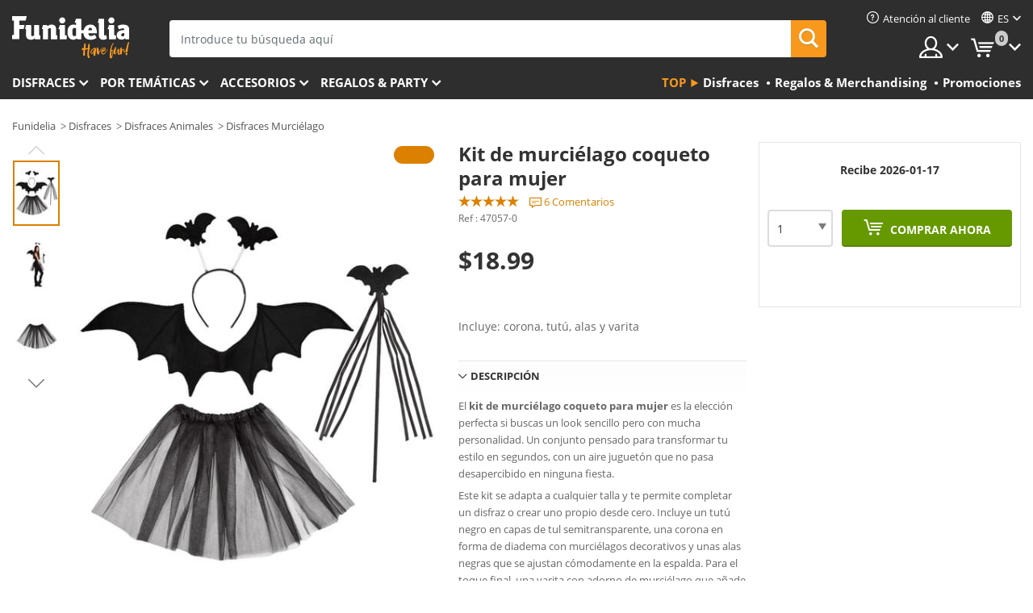

--- FILE ---
content_type: text/html; charset=UTF-8
request_url: https://www.funidelia.com/es/kit-de-murcielago-coqueto-para-mujer-47057.html
body_size: 19850
content:

<!DOCTYPE html>
<!--[if gt IE 8]><!-->
<html class="no-js" lang="es-US">
<!--<![endif]-->
<head>
    <title>Kit de murciélago coqueto para mujer | Funidelia</title>
    <meta charset="UTF-8">
<meta http-equiv="X-UA-Compatible" content="IE=edge">
<meta name="description" content="Kit de murciélago coqueto para mujer para disfrazarte en tus fiestas de disfraces, Halloween y Carnaval!.">
<meta name="HandheldFriendly" content="True">
<meta name="apple-mobile-web-app-capable" content="yes">
<meta name="viewport" content="width=device-width,initial-scale=1,maximum-scale=1,minimum-scale=1,user-scalable=0">
<meta property="og:title" content="Kit de murciélago coqueto para mujer | Funidelia">
<meta property="og:url" content="https://www.funidelia.com/es/kit-de-murcielago-coqueto-para-mujer-47057.html">
<meta property="og:type" content="article">
<meta property="og:image" content="https://static1.funidelia.com/500651-f4_big/kit-de-murcielago-coqueto-para-mujer.jpg">
<meta property="og:description" content="Kit de murciélago coqueto para mujer para disfrazarte en tus fiestas de disfraces, Halloween y Carnaval!.">
<meta property="og:site_name" content="Funidelia">
<meta name="twitter:card" content="summary_large_image">
<meta name="twitter:site" content="@funidelia">
<meta name="twitter:creator" content="@funidelia">
<meta name="twitter:title" content="Kit de murciélago coqueto para mujer | Funidelia">
<meta name="twitter:description" content="Kit de murciélago coqueto para mujer para disfrazarte en tus fiestas de disfraces, Halloween y Carnaval!.">
<meta name="twitter:image" content="https://static1.funidelia.com/500651-f4_big/kit-de-murcielago-coqueto-para-mujer.jpg">
<meta name="theme-color" content="#565656">
<meta name="msapplication-navbutton-color" content="#565656">
<meta name="apple-mobile-web-app-capable" content="yes">
<meta name="apple-mobile-web-app-status-bar-style" content="black">
<link href="https://www.funidelia.com/es/kit-de-murcielago-coqueto-para-mujer-47057.html" rel="canonical">
<link href="https://www.funidelia.es/kit-de-murcielago-coqueto-para-mujer-47057.html" rel="alternate" hreflang="es-ES">
<link href="https://www.funidelia.be/kit-chauve-souris-femme-47057.html" rel="alternate" hreflang="fr-BE">
<link href="https://www.funidelia.fr/kit-chauve-souris-femme-47057.html" rel="alternate" hreflang="fr-FR">
<link href="https://www.funidelia.ch/kokettes-fledermaus-set-fur-damen-47057.html" rel="alternate" hreflang="de-CH">
<link href="https://www.funidelia.ch/fr/kit-chauve-souris-femme-47057.html" rel="alternate" hreflang="fr-CH">
<link href="https://www.funidelia.ch/it/kit-da-pipistrello-vanitoso-per-donna-47057.html" rel="alternate" hreflang="it-CH">
<link href="https://www.funidelia.de/kokettes-fledermaus-set-fur-damen-47057.html" rel="alternate" hreflang="de-DE">
<link href="https://www.funidelia.at/kokettes-fledermaus-set-fur-damen-47057.html" rel="alternate" hreflang="de-AT">
<link href="https://www.funidelia.co.uk/womens-cute-bat-kit-47057.html" rel="alternate" hreflang="en-GB">
<link href="https://www.funidelia.ie/womens-cute-bat-kit-47057.html" rel="alternate" hreflang="en-IE">
<link href="https://www.funidelia.it/kit-da-pipistrello-vanitoso-per-donna-47057.html" rel="alternate" hreflang="it-IT">
<link href="https://www.funidelia.pt/kit-de-morcego-coquete-para-mulher-47057.html" rel="alternate" hreflang="pt-PT">
<link href="https://www.funidelia.nl/set-modieus-vleermuis-voor-vrouw-47057.html" rel="alternate" hreflang="nl-NL">
<link href="https://www.funidelia.com/womens-cute-bat-kit-47057.html" rel="alternate" hreflang="en-US">
<link href="https://www.funidelia.com/es/kit-de-murcielago-coqueto-para-mujer-47057.html" rel="alternate" hreflang="es-US">
<link href="https://www.funidelia.pl/zestaw-kokieteryjny-nietoperz-damski-47057.html" rel="alternate" hreflang="pl-PL">
<link href="https://www.funidelia.dk/flagermusst-til-kvinder-47057.html" rel="alternate" hreflang="da-DK">
<link href="https://www.funidelia.se/kit-de-sexig-fladdermus-dam-47057.html" rel="alternate" hreflang="sv-SE">
<link href="https://www.funidelia.cz/damska-sada-roztomil-netopr-47057.html" rel="alternate" hreflang="cs-CZ">
<link href="https://www.funidelia.cl/kit-de-murcielago-coqueto-para-mujer-47057.html" rel="alternate" hreflang="es-CL">
<link href="https://www.funidelia.co/kit-de-murcielago-coqueto-para-mujer-47057.html" rel="alternate" hreflang="es-CO">
<link href="https://www.funidelia.no/sott-flaggermus-sett-dame-47057.html" rel="alternate" hreflang="nn-NO">
<link href="https://www.funidelia.fi/naisten-sopo-lepakko--asusteet-47057.html" rel="alternate" hreflang="fi-FI">
<link href="https://www.funidelia.mx/kit-de-murcielago-coqueto-para-mujer-47057.html" rel="alternate" hreflang="es-MX">
<link href="https://www.funidelia.pe/kit-de-murcielago-coqueto-para-mujer-47057.html" rel="alternate" hreflang="es-PE">
<link href="https://www.funidelia.ca/womens-cute-bat-kit-47057.html" rel="alternate" hreflang="en-CA">
<link href="https://www.funidelia.ca/fr/kit-chauve-souris-femme-47057.html" rel="alternate" hreflang="fr-CA">
<link href="https://www.funidelia.com.br/kit-de-morcego-coquete-para-mulher-47057.html" rel="alternate" hreflang="pt-BR">
<link href="https://www.funidelia.sg/womens-cute-bat-kit-47057.html" rel="alternate" hreflang="en-SG">
<link href="https://www.funidelia.co.il/qyt-bt-hmwd-nsym-47057.html" rel="alternate" hreflang="he-IL">
<link href="https://www.funidelia.co.il/en/womens-cute-bat-kit-47057.html" rel="alternate" hreflang="en-IL">
<link href="https://www.funidelia.com.ua/milij-komplekt-dla-zinok-47057.html" rel="alternate" hreflang="uk-UA">
<link href="https://www.funidelia.com.ua/ru/womens-cute-bat-kit-47057.html" rel="alternate" hreflang="ru-UA">
<link href="https://www.funidelia.co.nz/womens-cute-bat-kit-47057.html" rel="alternate" hreflang="en-NZ">
<link href="https://www.funidelia.com.au/womens-cute-bat-kit-47057.html" rel="alternate" hreflang="en-AU">
<link href="https://www.funidelia.ro/kit-de-liliac-cochet-pentru-femeie-47057.html" rel="alternate" hreflang="ro-RO">
<link href="https://www.funidelia.com.pa/kit-de-murcielago-coqueto-para-mujer-47057.html" rel="alternate" hreflang="es-PA">
<link href="https://www.funidelia.com.ar/kit-de-murcielago-coqueto-para-mujer-47057.html" rel="alternate" hreflang="es-AR">
<link href="https://www.funidelia.gr/gynaikeio-charitomeno-set-nychteridas-47057.html" rel="alternate" hreflang="el-GR">
<link href="https://www.funidelia.hr/enski-slatki-imi-47057.html" rel="alternate" hreflang="hr-HR">
<link href="https://www.funidelia.jp/uimenzukyutobattokitto-47057.html" rel="alternate" hreflang="ja-JP">
<link href="https://www.funidelia.hu/ni-aranyos-denever-keszlet-47057.html" rel="alternate" hreflang="hu-HU">
<link href="https://www.funidelia.ph/womens-cute-bat-kit-47057.html" rel="alternate" hreflang="en-PH">
<link href="https://www.funidelia.sk/damska-suprava-koketna-netopierka-47057.html" rel="alternate" hreflang="sk-SK">
<link href="https://www.funidelia.ru/womens-cute-bat-kit-47057.html" rel="alternate" hreflang="ru-RU">
<link href="https://www.funidelia.bg/damski-sladk-komplekt-prilep-47057.html" rel="alternate" hreflang="bg-BG">
<link href="https://www.funidelia.ee/womens-cute-bat-kit-47057.html" rel="alternate" hreflang="et-EE">
<link href="https://www.funidelia.lt/womens-cute-bat-kit-47057.html" rel="alternate" hreflang="lt-LT">
<link href="https://www.funidelia.lv/womens-cute-bat-kit-47057.html" rel="alternate" hreflang="lv-LV">
<link href="https://www.funidelia.si/prikupni-netopir-kit-za-enske--47057.html" rel="alternate" hreflang="sl-SL">
<link href="https://www.funidelia.es/kit-de-murcielago-coqueto-para-mujer-47057.html" rel="alternate" hreflang="es">
<link href="https://www.funidelia.fr/kit-chauve-souris-femme-47057.html" rel="alternate" hreflang="fr">
<link href="https://www.funidelia.de/kokettes-fledermaus-set-fur-damen-47057.html" rel="alternate" hreflang="de">
<link href="https://www.funidelia.nl/set-modieus-vleermuis-voor-vrouw-47057.html" rel="alternate" hreflang="nl">
<link href="https://www.funidelia.com/womens-cute-bat-kit-47057.html" rel="alternate" hreflang="en">
<link href="https://www.funidelia.pt/kit-de-morcego-coquete-para-mulher-47057.html" rel="alternate" hreflang="pt">
<link href="https://www.funidelia.it/kit-da-pipistrello-vanitoso-per-donna-47057.html" rel="alternate" hreflang="it">
<link href="https://static1.funidelia.com" rel="preconnect" crossorigin="">
<link href="https://static1.funidelia.com" rel="dns-prefetch">
<link href="/newfront/css/funidelia6/fancybox.min.css" rel="stylesheet">
<link href="/newfront/css/funidelia6/bootstrap-datetimepicker.min.css" rel="stylesheet">
<link href="/newfront/css/funidelia6/global.css" rel="stylesheet">
<link href="/newfront/css/funidelia6/cookieconsent.css" rel="stylesheet">
<style>
</style>
<script src="/newfront/js/funidelia6/cookie-consent-didomi.js" defer></script>
<script src="//widget.trustpilot.com/bootstrap/v5/tp.widget.bootstrap.min.js" async></script>
<script src="/newfront/js/funidelia6/libs/jquery.js"></script>
<script src="/newfront/js/funidelia6/libs/lazysizes.min.js"></script>
<script type="text/javascript">window.didomiConfig = { languages: { enabled: ['es'], default: 'es' } };</script>    <meta name="csrf-param" content="_csrf">
    <meta name="csrf-token" content="LURYUmswSnRgBWAiGkcAPG89N2M.b3sOYAwSZg9YPzxadyADIgUlJg==">
    <!-- Fonts -->
    <style>
        /* ------------------------------------------------------ */
        /* FONTS */
        /* ------------------------------------------------------ */
        @font-face {
            font-display: swap;
            font-family: 'Open Sans';
            font-style: normal;
            font-weight: 400;
            src: local('Open Sans'), local('OpenSans'), url(https://fonts.gstatic.com/s/opensans/v13/K88pR3goAWT7BTt32Z01mxJtnKITppOI_IvcXXDNrsc.woff2) format('woff2');
            unicode-range: U+0460-052F, U+20B4, U+2DE0-2DFF, U+A640-A69F
        }

        @font-face {
            font-display: swap;
            font-family: 'Open Sans';
            font-style: normal;
            font-weight: 400;
            src: local('Open Sans'), local('OpenSans'), url(https://fonts.gstatic.com/s/opensans/v13/RjgO7rYTmqiVp7vzi-Q5URJtnKITppOI_IvcXXDNrsc.woff2) format('woff2');
            unicode-range: U+0400-045F, U+0490-0491, U+04B0-04B1, U+2116
        }

        @font-face {
            font-display: swap;
            font-family: 'Open Sans';
            font-style: normal;
            font-weight: 400;
            src: local('Open Sans'), local('OpenSans'), url(https://fonts.gstatic.com/s/opensans/v13/LWCjsQkB6EMdfHrEVqA1KRJtnKITppOI_IvcXXDNrsc.woff2) format('woff2');
            unicode-range: U+1F00-1FFF
        }

        @font-face {
            font-display: swap;
            font-family: 'Open Sans';
            font-style: normal;
            font-weight: 400;
            src: local('Open Sans'), local('OpenSans'), url(https://fonts.gstatic.com/s/opensans/v13/xozscpT2726on7jbcb_pAhJtnKITppOI_IvcXXDNrsc.woff2) format('woff2');
            unicode-range: U+0370-03FF
        }

        @font-face {
            font-display: swap;
            font-family: 'Open Sans';
            font-style: normal;
            font-weight: 400;
            src: local('Open Sans'), local('OpenSans'), url(https://fonts.gstatic.com/s/opensans/v13/59ZRklaO5bWGqF5A9baEERJtnKITppOI_IvcXXDNrsc.woff2) format('woff2');
            unicode-range: U+0102-0103, U+1EA0-1EF9, U+20AB
        }

        @font-face {
            font-display: swap;
            font-family: 'Open Sans';
            font-style: normal;
            font-weight: 400;
            src: local('Open Sans'), local('OpenSans'), url(https://fonts.gstatic.com/s/opensans/v13/u-WUoqrET9fUeobQW7jkRRJtnKITppOI_IvcXXDNrsc.woff2) format('woff2');
            unicode-range: U+0100-024F, U+1E00-1EFF, U+20A0-20AB, U+20AD-20CF, U+2C60-2C7F, U+A720-A7FF
        }

        @font-face {
            font-display: swap;
            font-family: 'Open Sans';
            font-style: normal;
            font-weight: 400;
            src: local('Open Sans'), local('OpenSans'), url(https://fonts.gstatic.com/s/opensans/v13/cJZKeOuBrn4kERxqtaUH3VtXRa8TVwTICgirnJhmVJw.woff2) format('woff2');
            unicode-range: U+0000-00FF, U+0131, U+0152-0153, U+02C6, U+02DA, U+02DC, U+2000-206F, U+2074, U+20AC, U+2212, U+2215, U+E0FF, U+EFFD, U+F000
        }

        @font-face {
            font-display: swap;
            font-family: 'Open Sans';
            font-style: normal;
            font-weight: 700;
            src: local('Open Sans Bold'), local('OpenSans-Bold'), url(https://fonts.gstatic.com/s/opensans/v13/k3k702ZOKiLJc3WVjuplzK-j2U0lmluP9RWlSytm3ho.woff2) format('woff2');
            unicode-range: U+0460-052F, U+20B4, U+2DE0-2DFF, U+A640-A69F
        }

        @font-face {
            font-display: swap;
            font-family: 'Open Sans';
            font-style: normal;
            font-weight: 700;
            src: local('Open Sans Bold'), local('OpenSans-Bold'), url(https://fonts.gstatic.com/s/opensans/v13/k3k702ZOKiLJc3WVjuplzJX5f-9o1vgP2EXwfjgl7AY.woff2) format('woff2');
            unicode-range: U+0400-045F, U+0490-0491, U+04B0-04B1, U+2116
        }

        @font-face {
            font-display: swap;
            font-family: 'Open Sans';
            font-style: normal;
            font-weight: 700;
            src: local('Open Sans Bold'), local('OpenSans-Bold'), url(https://fonts.gstatic.com/s/opensans/v13/k3k702ZOKiLJc3WVjuplzBWV49_lSm1NYrwo-zkhivY.woff2) format('woff2');
            unicode-range: U+1F00-1FFF
        }

        @font-face {
            font-display: swap;
            font-family: 'Open Sans';
            font-style: normal;
            font-weight: 700;
            src: local('Open Sans Bold'), local('OpenSans-Bold'), url(https://fonts.gstatic.com/s/opensans/v13/k3k702ZOKiLJc3WVjuplzKaRobkAwv3vxw3jMhVENGA.woff2) format('woff2');
            unicode-range: U+0370-03FF
        }

        @font-face {
            font-display: swap;
            font-family: 'Open Sans';
            font-style: normal;
            font-weight: 700;
            src: local('Open Sans Bold'), local('OpenSans-Bold'), url(https://fonts.gstatic.com/s/opensans/v13/k3k702ZOKiLJc3WVjuplzP8zf_FOSsgRmwsS7Aa9k2w.woff2) format('woff2');
            unicode-range: U+0102-0103, U+1EA0-1EF9, U+20AB
        }

        @font-face {
            font-display: swap;
            font-family: 'Open Sans';
            font-style: normal;
            font-weight: 700;
            src: local('Open Sans Bold'), local('OpenSans-Bold'), url(https://fonts.gstatic.com/s/opensans/v13/k3k702ZOKiLJc3WVjuplzD0LW-43aMEzIO6XUTLjad8.woff2) format('woff2');
            unicode-range: U+0100-024F, U+1E00-1EFF, U+20A0-20AB, U+20AD-20CF, U+2C60-2C7F, U+A720-A7FF
        }

        @font-face {
            font-display: swap;
            font-family: 'Open Sans';
            font-style: normal;
            font-weight: 700;
            src: local('Open Sans Bold'), local('OpenSans-Bold'), url(https://fonts.gstatic.com/s/opensans/v13/k3k702ZOKiLJc3WVjuplzOgdm0LZdjqr5-oayXSOefg.woff2) format('woff2');
            unicode-range: U+0000-00FF, U+0131, U+0152-0153, U+02C6, U+02DA, U+02DC, U+2000-206F, U+2074, U+20AC, U+2212, U+2215, U+E0FF, U+EFFD, U+F000
        }

        @font-face {
            font-family: 'iconfuni';
            font-display: swap;
            src: url('https://static1.funidelia.com/fonts/funidelia6/iconfuni.eot?m8h5y2');
            src: url('https://static1.funidelia.com/fonts/funidelia6/iconfuni.eot?m8h5y2#iefix') format('embedded-opentype'),
            url('https://static1.funidelia.com/fonts/funidelia6/iconfuni.ttf?m8h5y2') format('truetype'),
            url('https://static1.funidelia.com/fonts/funidelia6/iconfuni.woff?m8h5y2') format('woff'),
            url('https://static1.funidelia.com/fonts/funidelia6/iconfuni.svg?m8h5y2#iconfuni') format('svg');
            font-weight: normal;
            font-style: normal;
        }
    </style>


    <!-- I: Pixels Header -->
    <!-- I: GOOGLE ANALYTICS -->
<script type="text/javascript">
    
    function getCookie(k){ return(document.cookie.match('(^|; )'+k+'=([^;]*)')||0)[2] }
  if (typeof ga !== 'undefined') {
        ga('create', 'UA-89566711-1', 'auto');
        ga('require', 'displayfeatures');
        // AB Test variable
        ga('set', 'dimension4', 'Control');
        // Multilanguage custom dimension
      (function(window) {
          var d=(window.location.host).split("."); d=d[d.length-1];
          if(d==='ch' && typeof ga!=='undefined') {
              var p=(window.location.pathname).split("/"); p=(p.length>1)? p[1]:p;
              if(p.match(/^[a-zA-Z]{2}$/gi))
                    ga('set', 'dimension5', p);
            }
        })(window);
        // ClientID cookie to custom dimension
      (function(clientId) {
          if(typeof clientId!=='undefined' && clientId!=='') {
              var c=(clientId.split(".")[2] + '.' + clientId.split(".")[3]);
                ga('set', 'dimension6', c);
            }
        })(getCookie('_ga'));

        // Send the page view
        ga('send', 'pageview');
        ga('require', 'ecommerce');
    }
</script>
<!-- F: GOOGLE ANALYTICS -->
    <!-- F: Pixels Header -->
    <meta name="format-detection" content="telephone=no">

    <link rel="shortcut icon" href="https://static1.funidelia.com/img/icons/funidelia6/favicon.ico"/>
    <link rel="apple-touch-icon" sizes="57x57"
          href="https://static1.funidelia.com/img/icons/funidelia6/apple-touch-icon-57x57.png">
    <link rel="apple-touch-icon" sizes="72x72"
          href="https://static1.funidelia.com/img/icons/funidelia6/apple-touch-icon-72x72.png">
    <link rel="apple-touch-icon" sizes="114x114"
          href="https://static1.funidelia.com/img/icons/funidelia6/apple-touch-icon-114x114.png">
    <link rel="apple-touch-icon" sizes="144x144"
          href="https://static1.funidelia.com/img/icons/funidelia6/apple-touch-icon-144x144.png">
    <link rel="apple-touch-icon" sizes="60×60"
          href="https://static1.funidelia.com/img/icons/funidelia6/touch-icon-iphone-60x60.png">
    <link rel="apple-touch-icon" sizes="76×76"
          href="https://static1.funidelia.com/img/icons/funidelia6/touch-icon-ipad-76x76.png">
    <link rel="apple-touch-icon" sizes="120×120"
          href="https://static1.funidelia.com/img/icons/funidelia6/touch-icon-iphone-retina-120x120.png">
    <link rel="apple-touch-icon" sizes="152×152"
          href="https://static1.funidelia.com/img/icons/funidelia6/touch-icon-ipad-retina-152x152.png">
    <link rel="apple-touch-icon" sizes="180×180"
          href="https://static1.funidelia.com/img/icons/funidelia6/apple-touch-icon-180x180.png">
    <link rel="icon" sizes="192×192" href="https://static1.funidelia.com/img/icons/funidelia6/touch-icon-192x192.png">
    <link rel="icon" sizes="128×128" href="https://static1.funidelia.com/img/icons/funidelia6/touch-icon-128x128.png">

    </head>
<body id="product-page">
<!-- Google Tag Manager -->
<script>                    
                    dataLayer = window.dataLayer||[];
                    dataLayer.push({"id_product":"47057","avgval":"4.6667","numval":"6","id_shop":15,"id_lang":3,"store":"com","currency":"USD","environment":"PRO","vertexModeShopEnabled":1,"vertexModeLangEnabled":1,"vertexEventShops":["1","2","4","6","7","8","9","10","11","12","13","16","20","21","24","29","39","42","43","48","50","52"],"vertexEventLangs":["1","2","3","4","5","6","7","8","9","10","11","14","23","26","27","29","30","31"],"languageCode":"es-US","testAbName":"","id_testab_segment":"","pageCategory":"product"});
                    function gtag(){dataLayer.push(arguments);}
                    gtag('js', new Date());
                </script><script>
                window.dataLayer = window.dataLayer || [];
                function gtag(){dataLayer.push(arguments);}
                gtag('config', {
                    'allow_enhanced_conversions': true
                });
                var enhanced_conversion_data = {};
                </script>
                <!-- Google tag (gtag.js) -->
                <script async src='https://www.googletagmanager.com/gtag/js?id=AW-941662587'></script>
                <script>
                window.dataLayer = window.dataLayer || [];
                function gtag(){dataLayer.push(arguments);}
                gtag('js', new Date());
                gtag('config', 'AW-941662587');
                </script><noscript><iframe src="//www.googletagmanager.com/ns.html?id=GTM-M3DNF5R"
                height="0" width="0" style="display:none;visibility:hidden"></iframe></noscript>
                <script>(function(w,d,s,l,i){w[l]=w[l]||[];w[l].push({'gtm.start':
                new Date().getTime(),event:'gtm.js'});var f=d.getElementsByTagName(s)[0],
                j=d.createElement(s),dl=l!='dataLayer'?'&l='+l:'';j.async=true;j.src=
                '//www.googletagmanager.com/gtm.js?id='+i+dl;f.parentNode.insertBefore(j,f);
                })(window,document,'script','dataLayer','GTM-M3DNF5R');</script><!-- End Google Tag Manager -->
<script type="text/javascript">var languageItems=(function(){var _languages={"d4a8968f52233729744797511ed0b4c0":"¿Estás seguro de que quieres eliminarlo?","80ebdccece38141cd9c0f9b3b623091f":"¿Estás seguro de que quieres eliminarlo?","074b03b4412887edb3e3a82e13af0805":"Idioma de traducción: {name}","c9cc8cce247e49bae79f15173ce97354":"Salvar","d3d2e617335f08df83599665eef8a418":"Cerrar"};return{getLanguageItems:function(){return _languages;}};})();</script>
<!-- HEADER START -->
<script type="application/ld+json">{"@context":"http:\/\/schema.org\/","@type":"Organization","name":"Funidelia","legalName":"FUNIGLOBAL DEVELOPMENTS SL","url":"https:\/\/www.funidelia.info","logo":"https:\/\/www.funidelia.com\/img\/global\/funidelia_logo.png","brand":{"@type":"Brand","name":"Funidelia","logo":"https:\/\/www.funidelia.com\/img\/global\/funidelia_logo.png","slogan":"Have Fun!","url":"https:\/\/www.funidelia.com\/"}}</script><header id="header">
    
    <div id="header-ctt" class="container">
        <h2 id="header-brand"><a href="/es/" title="Ir a la portada de Funidelia">Funidelia. Tu tienda de disfraces Online y Accesorios en Internet</a></h2>
        <section id="header-nav">
			<ul class="header-nav-menu">
				<li class="head-client"><a href="/es/faq/servicio-de-atencion-al-cliente" title="Atención al cliente" class="opt" ><i class="ico-hn-client"></i><span class="txt">Atención al cliente</span></a></li>
					<li class="head-language dropdown">
						<a class="opt dropdown-toggle" data-toggle="dropdown" aria-haspopup="true" aria-expanded="false" title="Idioma"><span class="txt">es</span></a>
						<div class="dropdown-menu dropdown-menu-right">
							<ul class="dropdown-item">
																	<li><a  href="/womens-cute-bat-kit-47057.html" title="English">English</a></li>
																	<li><a class="active" href="/es/kit-de-murcielago-coqueto-para-mujer-47057.html" title="Español (Spanish)">Español (Spanish)</a></li>
															</ul>
						</div>
					</li>
				<li class="head-sep"></li>
				<li class="head-search"><a href="#" title="Buscar" class="opt js-head-search"><span class="txt">Buscar</span></a></li>
				<li class="head-user dropdown">
					<a class="opt dropdown-toggle" data-toggle="dropdown" aria-haspopup="true" aria-expanded="false" title="Mi cuenta"><span class="txt">Mi cuenta</span></a>
					<div class="dropdown-menu dropdown-menu-right">
						<div id="my-account-login-form" style="display: block;">
							<span class="hidden">Entrar en tu cuenta:</span>
							<form id="loginForm-header" name="loginForm" method="POST" action="/index.php?controller=authentication" class="form">
								<fieldset>
									<div class="form-group">
										<label for="loginForm-cps-email">Email:</label>
										<input type="text" name="email" id="loginForm-cps-email" value="" class="form-control">
									</div>
									<div class="form-group">
										<label for="loginForm-cps-password">Contrase&ntilde;a:</label>
										<input type="password" name="passwd" id="loginForm-cps-password" value="" class="form-control" />
									</div>
									<div class="form-group">
										<input type="submit" id="loginForm-header-submit" name="SubmitLogin" class="btn-form" value="Entrar" />
										<span class="link" data-ref="/index.php?controller=password" onclick="window.location.href=this.getAttribute('data-ref');"
                                              title="Recuerda tu contraseña pulsando aquí">
                                            ¿Has olvidado tu contraseña?                                        </span>
									</div>
								</fieldset>
							</form>
						</div>
					</div>
				</li>
					<li id="cart" class="head-cart dropdown">
						<a href="https://www.funidelia.com/es/carrito" title="Mi carrito" class="opt dropdown-toggle active" data-toggle="dropdown" id="slidecartBtn"><span class="txt">Mi carrito</span> <span class="badged num funi-blockcartbadge">&nbsp;</span></a>

						<div id="slidecart" class="slidecart dropdown-menu dropdown-menu-right">
							<span class="dropdown-header">Mi Carrito de compra</span>
							<div class="dropdown-padd">
                                <div class="lazyloading"></div>
							</div>
						</div>
					</li>
			</ul>
        </section>
		<section id="header-search">
			<div class="search-form">

				<form id="searhForm-header" action="/es/search" method="get">
					<fieldset>
						<div class="search-group">
							<label for="query">Buscar por:</label>
							<input type="text" id="searchForm-query-header" name="query" class="form-control" placeholder="Introduce tu búsqueda aquí" />
							<input type="reset" value="x" class="searchForm-reset-header" />
							<span class="search-group-btn">
								<button type="submit" id="searchForm-submit-header" class="btn btn-search">
									<i class="icf-search"></i><span class="txt">Buscar</span>
								</button>
							</span>
						</div>
					</fieldset>
				</form>
			</div>
		</section>
<section id="header-menu">
	<a id="slidemenuBtn" href="#slidemenu" title="¿Qué quieres comprar?" class="opt-menu dropdown-toggle"><span class="txt">¿Qué quieres comprar?</span></a>
	<div id="slidemenu" >
		<div class="header-menu-responsive dropdown-menu">
			<ul class="header-menu-movil clearfix">
				<li class="opt-movil  opt-movil-mlanguage"><a title="Volver" class="sidr-close-window opt-back">Volver</a></li>
				<li class="opt-movil  opt-movil-mlanguage"><a title="Mi cuenta" id="menu-movil-user-btn"  class="opt-user">Mi cuenta</a></li>
					
					<li class="opt-movil opt-movil-mlanguage"><a title="Idioma" id="menu-movil-language-btn" class="opt-language">es</a></li>
				
				<li id="header-movil-user" class="clearfix">
					<div id="my-account-login-form-mobile" style="display: block;">
						<span class="hidden">Entrar en tu cuenta:</span>
						<form id="loginFormMobile" name="loginForm" method="POST" action="/index.php?controller=authentication&back=https://www.funidelia.com/es/kit-de-murcielago-coqueto-para-mujer-47057.html"  class="form">
							<fieldset>
								<div class="form-group">
									<label for="loginFormMobile-cps-email">Email:</label>
									<input type="text" name="email" id="loginFormMobile-cps-email" value="" class="form-control">
								</div>
								<div class="form-group">
									<label for="loginFormMobile-cps-password">Contrase&ntilde;a:</label>
									<input type="password" name="passwd" id="loginFormMobile-cps-password" value="" class="form-control" />
								</div>
								<input type="submit" id="loginFormMobile-submit" name="SubmitLogin" class="btn-form" value="Entrar" />
                                <span class="link" data-ref="/index.php?controller=password" onclick="window.location.href=this.getAttribute('data-ref');"
                                      title="Recuerda tu contraseña pulsando aquí">
                                    ¿Has olvidado tu contraseña?                                </span>
							</fieldset>
						</form>
					</div>
				</li>
					<li id="header-movil-language" class="clearfix">
						<ul>
									<li><a  href="/womens-cute-bat-kit-47057.html" title="English">English</a></li>
									<li><a class="active" href="/es/kit-de-murcielago-coqueto-para-mujer-47057.html" title="Español (Spanish)">Español (Spanish)</a></li>
						</ul>
					</li>
				
			</ul>
				<ul class="header-menu-nav clearfix">
					<li class="opt-links">
						<div class="menu-h2"><a href="#" title="Más productos">Top</a></div>
						<div class="dropdown clearfix">
							<div class="fdo clearfix">
								<ul class="clearfix">
											<li>
			<a href="/es/disfraces/951" title="Disfraces" ><img data-src="ERROR" alt="Disfraces" class="img lazyload"><span class="txt">Disfraces</span></a>
    	</li>
		<li>
			<a href="/es/regalos-geek/6235" title="Regalos & Merchandising" ><img data-src="ERROR" alt="Regalos & Merchandising" class="img lazyload"><span class="txt">Regalos & Merchandising</span></a>
    	</li>
		<li>
			<a href="/es/outlet-funidelia/8822" title="Promociones" ><img data-src="ERROR" alt="Promociones" class="img lazyload"><span class="txt">Promociones</span></a>
    	</li>
								</ul>
							</div>
						</div>
					</li>					
						<li class="opt-normal">
							<div class="menu-h2">
								<a href="/es/disfraces/951" title="Disfraces" >Disfraces</a>
							</div>
							<div class="dropdown">
								<div class="fdo clearfix">
										<div class="header-menu-cat">
											<div class="menu-column-title">
													<a title="Destacados:" >Destacados:</a>
											</div>
												<ul class="lst-cats">
															<li>
			<a class="gae-menu-mob" href="#" title=""></a>
		</li>
												</ul>
													</div>
													<div class="header-menu-tags ">
                                                        <div class="draggable-module">
                                                        													<div class="menu-column-title">
															<a title="👫 Disfraces Para Adulto" >👫 Disfraces Para Adulto</a>
									
													</div>
													<ul class="lst-tags clearfix">
																<li>
			<a href="/es/disfraces-para/hombre/1630" title="Disfraces para hombre">Disfraces para hombre</a>
		</li>
		<li>
			<a href="/es/disfraces-para/mujer/1631" title="Disfraces para mujer">Disfraces para mujer</a>
		</li>
		<li>
			<a href="/es/disfraces-para/adulto/1643" title="Todos los disfraces para adultos">Todos los disfraces para adultos</a>
		</li>
													</ul>
                                                        </div>
													</div>
													<div class="header-menu-tags ">
                                                        <div class="draggable-module">
                                                        													<div class="menu-column-title">
															<a title="👧 Disfraces infantiles" >👧 Disfraces infantiles</a>
									
													</div>
													<ul class="lst-tags clearfix">
																<li>
			<a href="/es/disfraces-para/nino/1636" title="Disfraces para niño">Disfraces para niño</a>
		</li>
		<li>
			<a href="/es/disfraces-para/nina/1637" title="Disfraces para niña">Disfraces para niña</a>
		</li>
		<li>
			<a href="/es/disfraces-para/bebe/1646" title="Disfraces para bebé">Disfraces para bebé</a>
		</li>
		<li>
			<a href="/es/disfraces-para/infantil/1645" title="Todos los disfraces infantiles">Todos los disfraces infantiles</a>
		</li>
													</ul>
                                                        </div>
													</div>
													<div class="header-menu-tags ">
                                                        <div class="draggable-module">
                                                        													<div class="menu-column-title">
															<a title="🤠 Otros disfraces" >🤠 Otros disfraces</a>
									
													</div>
													<ul class="lst-tags clearfix">
																<li>
			<a href="/es/disfraces/tallas-grandes/3758" title="Tallas Grandes">Tallas Grandes</a>
		</li>
		<li>
			<a href="/es/disfraces/sexy/1087" title="Sexy Disfraces">Sexy</a>
		</li>
		<li>
			<a href="/es/disfraces-en-pareja/8110" title="Parejas">Parejas</a>
		</li>
		<li>
			<a href="/es/disfraces-grupo/6268" title="Grupos & Familias">Grupos & Familias</a>
		</li>
		<li>
			<a href="/es/disfraces-para/perro/1642" title="Perros Disfraces">Perros</a>
		</li>
		<li>
			<a href="/es/disfraces/baratos/4391" title="Disfraces baratos">Disfraces baratos</a>
		</li>
		<li>
			<a href="/es/outlet-funidelia/8822" title="Promociones">Promociones</a>
		</li>
													</ul>
                                                        </div>
									</div>
								</div>
								<ul class="all">
									<li class="all">
										<a href="/es/disfraces/951" title="Ver todos">Ver todos</a>
									</li>
								</ul>
									<img data-src="https://static1.funidelia.com/img/fr_landing_block/funidelia6/landings/201908_FUNIDELIA_CAB_MENU_DISFRACES_HALLOWEEN.jpg" alt="" class="header-menu-img lazyload">
							</div>
						</li>
						<li class="opt-normal">
							<div class="menu-h2">
								<a href="/es/disfraces/951" title="Disfraces Por temáticas" >Por temáticas</a>
							</div>
							<div class="dropdown">
								<div class="fdo clearfix">
										<div class="header-menu-cat">
											<div class="menu-column-title">
													<a title="Destacados:" >Destacados:</a>
											</div>
												<ul class="lst-cats">
															<li>
			<a class="gae-menu-mob" href="#" title=""></a>
		</li>
												</ul>
													</div>
													<div class="header-menu-tags ">
                                                        <div class="draggable-module">
                                                        													<div class="menu-column-title">
															<a title="🎉 Top Disfraces" >🎉 Top Disfraces</a>
									
													</div>
													<ul class="lst-tags clearfix">
																<li>
			<a href="/es/disfraces/animales-insectos/3513" title="Disfraces Animales">Animales</a>
		</li>
		<li>
			<a href="/es/tematica/policia/4964" title="Disfraces Policía">Policía</a>
		</li>
		<li>
			<a href="/es/disfraces/piratas/3327" title="Disfraces Piratas">Piratas</a>
		</li>
		<li>
			<a href="/es/disfraces/comidas-bebidas/3514" title="Disfraces Comidas & Bebidas">Comidas & Bebidas</a>
		</li>
		<li>
			<a href="/es/tematica/frutas/1270" title="Disfraces Frutas">Frutas</a>
		</li>
		<li>
			<a href="/es/disfraces/profesiones/3508" title="Disfraces Profesiones">Profesiones</a>
		</li>
		<li>
			<a href="/es/disfraces/payasos-circo/3314" title="Disfraces Payasos & Circo">Payasos & Circo</a>
		</li>
		<li>
			<a href="/es/disfraces/videojuegos-juegos/3510" title="Disfraces Videojuegos">Videojuegos</a>
		</li>
		<li>
			<a href="/es/tematica/steampunk/1482" title="Disfraces Steampunk">Steampunk</a>
		</li>
													</ul>
                                                        </div>
                                                        <div class="draggable-module">
                                                        													<div class="menu-column-title">
															<a title="⏳ Disfraces de Décadas" >⏳ Disfraces de Décadas</a>
									
													</div>
													<ul class="lst-tags clearfix">
																<li>
			<a href="/es/disfraces/anos-20-gangsters-cabaret/3031" title="Disfraces Años 20: Gangsters & Cabaret">Años 20: Gangsters & Cabaret</a>
		</li>
		<li>
			<a href="/es/disfraces/anos-50-rock-roll/3034" title="Disfraces Años 50: Rock & Roll">Años 50: Rock & Roll</a>
		</li>
		<li>
			<a href="/es/disfraces/hippies-y-anos-60/3035" title="Disfraces Años 60: Movimiento Hippie">Años 60: Movimiento Hippie</a>
		</li>
		<li>
			<a href="/es/disfraces/anos-70-musica-disco-pimps/3036" title="Disfraces Años 70: Música Disco">Años 70: Música Disco</a>
		</li>
		<li>
			<a href="/es/disfraces/anos-80-pop-movida/3037" title="Disfraces Años 80 y 90: Música Pop">Años 80 y 90: Música Pop</a>
		</li>
		<li>
			<a href="/es/disfraces/decadas/3497" title="Todos Disfraces Décadas">Todos Disfraces Décadas</a>
		</li>
													</ul>
                                                        </div>
													</div>
													<div class="header-menu-tags ">
                                                        <div class="draggable-module">
                                                        													<div class="menu-column-title">
															<a title="🦸‍♀️  Superhéroes & Villanos" >🦸‍♀️  Superhéroes & Villanos</a>
									
													</div>
													<ul class="lst-tags clearfix">
																<li>
			<a href="/es/tematica/joker/4544" title="Disfraces Joker">Joker</a>
		</li>
		<li>
			<a href="/es/disfraces/capitan-america/3082" title="Disfraces Capitán América">Capitán América</a>
		</li>
		<li>
			<a href="/es/disfraces/power-rangers/3335" title="Disfraces Power Rangers">Power Rangers</a>
		</li>
		<li>
			<a href="/es/disfraces/spiderman/3376" title="Disfraces Spiderman">Spiderman</a>
		</li>
		<li>
			<a href="/es/disfraces/las-tortugas-ninja/3240" title="Disfraces Las Tortugas Ninja">Las Tortugas Ninja</a>
		</li>
		<li>
			<a href="/es/disfraces/thor/3411" title="Disfraces Thor">Thor</a>
		</li>
		<li>
			<a href="/es/disfraces/deadpool/3107" title="Disfraces Deadpool">Deadpool</a>
		</li>
		<li>
			<a href="/es/disfraces/marvel/3469" title="Disfraces Marvel">Marvel</a>
		</li>
		<li>
			<a href="/es/disfraces/superheroes-villanos/3509" title="Todo Disfraces Superhéroes">Todo Disfraces Superhéroes</a>
		</li>
													</ul>
                                                        </div>
                                                        <div class="draggable-module">
                                                        													<div class="menu-column-title">
															<a title="⚔️ Disfraces Históricos" >⚔️ Disfraces Históricos</a>
									
													</div>
													<ul class="lst-tags clearfix">
																<li>
			<a href="/es/disfraces/romanos/3354" title="Disfraces Roma">Roma</a>
		</li>
		<li>
			<a href="/es/tematica/vikingos/1540" title="Disfraces Vikingos">Vikingos</a>
		</li>
		<li>
			<a href="/es/tematica/egipcios/1230" title="Disfraces Egipto">Egipto</a>
		</li>
		<li>
			<a href="/es/disfraces/medieval/3276" title="Disfraces Medieval">Medieval</a>
		</li>
		<li>
			<a href="/es/tematica/cavernicolas/1188" title="Disfraces Cavernícolas">Cavernícolas</a>
		</li>
		<li>
			<a href="/es/disfraces/western/3507" title="Disfraces Western">Western</a>
		</li>
		<li>
			<a href="/es/disfraces/culturas-tradiciones/3506" title="Todo Disfraces Culturas & Tradiciones">Todo Disfraces Culturas & Tradiciones</a>
		</li>
													</ul>
                                                        </div>
                                                        <div class="draggable-module">
                                                        													<div class="menu-column-title">
															<a title="🎬 Disfraces Películas & Series" >🎬 Disfraces Películas & Series</a>
									
													</div>
													<ul class="lst-tags clearfix">
																<li>
			<a href="/es/disfraces/grease/3179" title="Disfraces Grease">Grease</a>
		</li>
		<li>
			<a href="/es/disfraces/harry-potter/3189" title="Disfraces Harry Potter">Harry Potter</a>
		</li>
		<li>
			<a href="/es/disfraces/juego-los-siete-reinos/3215" title="Disfraces Juego de Tronos">Juego de Tronos</a>
		</li>
		<li>
			<a href="/es/disfraces/barrio-sesamo/3049" title="Disfraces Barrio Sésamo & Los Muppets">Barrio Sésamo & Los Muppets</a>
		</li>
		<li>
			<a href="/es/disfraces/star-wars/3378" title="Disfraces Star Wars">Star Wars</a>
		</li>
		<li>
			<a href="/es/disfraces/alicia-en-el-pais-las-maravillas/3017" title="Disfraces Alicia en el País de las Maravillas">Alicia en el País de las Maravillas</a>
		</li>
		<li>
			<a href="/es/disfraces/disney/3543" title="Disfraces Todo Disfraces Disney">Todo Disfraces Disney</a>
		</li>
		<li>
			<a href="/es/disfraces/princesas-disney/3503" title="Disfraces Princesas Disney">Princesas Disney</a>
		</li>
		<li>
			<a href="/es/disfraces/peliculas-series/3502" title="Todo Disfraces Películas & Series">Todo Disfraces Películas & Series</a>
		</li>
													</ul>
                                                        </div>
													</div>
													<div class="header-menu-tags ">
                                                        <div class="draggable-module">
                                                        													<div class="menu-column-title">
															<a title="📺 Disfraces Dibujos Animados" >📺 Disfraces Dibujos Animados</a>
									
													</div>
													<ul class="lst-tags clearfix">
																<li>
			<a href="/es/disfraces/ladybug-prodigiosa-aventuras/5984" title="Disfraces Las aventuras de Ladybug">Las aventuras de Ladybug</a>
		</li>
		<li>
			<a href="/es/disfraces-masha-oso/7400" title="Disfraces Masha y el Oso">Masha y el Oso</a>
		</li>
		<li>
			<a href="/es/disfraces/pj-masks-heroes-en-pijamas/6145" title="Disfraces PJ Masks">PJ Masks</a>
		</li>
		<li>
			<a href="/es/disfraces/los-pitufos/3260" title="Disfraces Los Pitufos">Los Pitufos</a>
		</li>
		<li>
			<a href="/es/disfraces/donde-esta-wally/3117" title="Disfraces Dónde está Wally">Dónde está Wally</a>
		</li>
		<li>
			<a href="/es/disfraces/bob-esponja/3062" title="Disfraces Bob Esponja">Bob Esponja</a>
		</li>
		<li>
			<a href="/es/disfraces/monster-high/3284" title="Disfraces Monster High">Monster High</a>
		</li>
		<li>
			<a href="/es/disfraces/dibujos-animados/3501" title="Todo Disfraces Dibujos Animados">Todo Disfraces Dibujos Animados</a>
		</li>
													</ul>
                                                        </div>
                                                        <div class="draggable-module">
                                                        													<div class="menu-column-title">
															<a title="🎉 Disfraces para Fiestas Temáticas" >🎉 Disfraces para Fiestas Temáticas</a>
									
													</div>
													<ul class="lst-tags clearfix">
																<li>
			<a href="/es/disfraces/halloween/8873" title="Disfraces Halloween">Halloween</a>
		</li>
		<li>
			<a href="/es/fiesta/navidad/5872" title="Disfraces Navidad">Navidad</a>
		</li>
		<li>
			<a href="/es/fiesta/despedidas-soltero-y-soltera/5868" title="Disfraces Despedidas">Despedidas</a>
		</li>
		<li>
			<a href="/es/fiesta/oktoberfest/5874" title="Disfraces Oktoberfest">Oktoberfest</a>
		</li>
		<li>
			<a href="/es/fiesta/san-patricio/5876" title="Disfraces San Patricio">San Patricio</a>
		</li>
													</ul>
                                                        </div>
                                                        <div class="draggable-module">
                                                        													<div class="menu-column-title">
															<a title="🥳  Más disfraces de Carnaval" >🥳  Más disfraces de Carnaval</a>
									
													</div>
													<ul class="lst-tags clearfix">
																<li>
			<a href="/es/disfraces/hinchables/6205" title="Disfraces hinchables">Disfraces hinchables</a>
		</li>
		<li>
			<a href="/es/disfraces/zentai-morphsuits/3449" title="Morphsuits">Morphsuits</a>
		</li>
		<li>
			<a href="/es/disfraces/kigurumi-onesie/5954" title="Onesies & Kigurumis">Onesies & Kigurumis</a>
		</li>
		<li>
			<a href="/es/disfraces/trajes-opposuits/3420" title="Opposuits">Opposuits</a>
		</li>
		<li>
			<a href="/es/disfraces/ride-on-carry-me/5966" title="Disfraces Ride One & Carry Me">Ride One & Carry Me</a>
		</li>
		<li>
			<a href="/es/disfraces/originales-divertidos/3515" title="Disfraces Originales & Divertidos">Originales & Divertidos</a>
		</li>
													</ul>
                                                        </div>
									</div>
								</div>
								<ul class="all">
									<li class="all">
										<a href="/es/disfraces/951" title="Ver todos">Ver todos</a>
									</li>
								</ul>
									<img data-src="https://static1.funidelia.com/img/fr_landing_block/funidelia6/landings/202111_FUNIDELIA_CAB_MENU_DISFRACES_NAVIDAD1.jpg" alt="" class="header-menu-img lazyload">
							</div>
						</li>
						<li class="opt-normal">
							<div class="menu-h2">
								<a href="/es/complementos-y-accesorios/5814" title="Accesorios para disfraces" >Accesorios</a>
							</div>
							<div class="dropdown">
								<div class="fdo clearfix">
										<div class="header-menu-cat">
											<div class="menu-column-title">
													<a title="Destacados:" >Destacados:</a>
											</div>
												<ul class="lst-cats">
															<li>
			<a class="gae-menu-mob" href="#" title=""></a>
		</li>
												</ul>
													</div>
													<div class="header-menu-tags ">
                                                        <div class="draggable-module">
                                                        													<div class="menu-column-title">
															<a title="🎩 Accesorios para disfraces" >🎩 Accesorios para disfraces</a>
									
													</div>
													<ul class="lst-tags clearfix">
																<li>
			<a href="/es/pelucas/1058" title="Pelucas para disfraces">Pelucas</a>
		</li>
		<li>
			<a href="/es/maquillaje/5817" title="Maquillaje para disfraces">Maquillaje</a>
		</li>
		<li>
			<a href="/es/tutus/1105" title="Tutús para disfraces">Tutús</a>
		</li>
		<li>
			<a href="/es/boas-plumas/905" title="Boas para disfraces">Boas</a>
		</li>
		<li>
			<a href="/es/medias-leggings/1022" title="Medias & Leggings para disfraces">Medias & Leggings</a>
		</li>
		<li>
			<a href="/es/capas/918" title="Capas para disfraces">Capas</a>
		</li>
		<li>
			<a href="/es/barbas-bigotes/898" title="Barbas & Bigotes para disfraces">Barbas & Bigotes</a>
		</li>
		<li>
			<a href="/es/gafas/965" title="Gafas para disfraces">Gafas</a>
		</li>
		<li>
			<a href="/es/complementos-y-accesorios/5814" title="Todo Accesorios para disfraces">Todo Accesorios</a>
		</li>
													</ul>
                                                        </div>
                                                        <div class="draggable-module">
                                                        													<div class="menu-column-title">
															<a title="🎭 Máscaras para disfraces" >🎭 Máscaras para disfraces</a>
									
													</div>
													<ul class="lst-tags clearfix">
																<li>
			<a href="/es/antifaces/892" title="Antifaces para disfraces">Antifaces</a>
		</li>
		<li>
			<a href="/es/mascaras/venecianas/3744" title="Máscaras Venecianas para disfraces">Máscaras Venecianas</a>
		</li>
		<li>
			<a href="/es/mascaras/animales/5985" title="Máscaras de Animales para disfraces">Máscaras de Animales</a>
		</li>
		<li>
			<a href="/es/mascaras/payaso/6211" title="Máscaras de payaso para disfraces">Máscaras de payaso</a>
		</li>
		<li>
			<a href="/es/mascaras/1017" title="Todo Máscaras para disfraces">Todo Máscaras</a>
		</li>
													</ul>
                                                        </div>
													</div>
													<div class="header-menu-tags ">
                                                        <div class="draggable-module">
                                                        													<div class="menu-column-title">
															<a title="🎃 Accesorios Halloween" >🎃 Accesorios Halloween</a>
									
													</div>
													<ul class="lst-tags clearfix">
																<li>
			<a href="/es/pelucas/halloween/3737" title="Pelucas Halloween para disfraces">Pelucas Halloween</a>
		</li>
		<li>
			<a href="/es/cuernos-demonio/8554" title="Cuernos de demonio para disfraces">Cuernos de demonio</a>
		</li>
		<li>
			<a href="/es/pelucas/brujas-magos/3745" title="Pelucas de Bruja para disfraces">Pelucas de Bruja</a>
		</li>
		<li>
			<a href="/es/pelucas/payaso/6215" title="Pelucas de payaso para disfraces">Pelucas de payaso</a>
		</li>
		<li>
			<a href="/es/accesorios/halloween/6025" title="Todo Accesorios Halloween para disfraces">Todo Accesorios Halloween</a>
		</li>
													</ul>
                                                        </div>
                                                        <div class="draggable-module">
                                                        													<div class="menu-column-title">
															<a title="👹 Máscaras Halloween" >👹 Máscaras Halloween</a>
									
													</div>
													<ul class="lst-tags clearfix">
																<li>
			<a href="/es/mascaras/bruja/6219" title="Máscaras de bruja para disfraces">Máscaras de bruja</a>
		</li>
		<li>
			<a href="/es/mascaras-cine-terror/8094" title="Máscaras Cine de Terror para disfraces">Máscaras Cine de Terror</a>
		</li>
		<li>
			<a href="/es/mascaras-peste/8184" title="Máscaras Doctor de la Peste para disfraces">Máscaras Doctor de la Peste</a>
		</li>
		<li>
			<a href="/es/mascaras-monstruos/8098" title="Máscaras Monstruos para disfraces">Máscaras Monstruos</a>
		</li>
		<li>
			<a href="/es/mascaras/zombies/6217" title="Máscaras Zombies para disfraces">Máscaras Zombies</a>
		</li>
		<li>
			<a href="/es/mascaras/halloween/3730" title="Todo Máscaras de Halloween para disfraces">Todo Máscaras de Halloween</a>
		</li>
													</ul>
                                                        </div>
                                                        <div class="draggable-module">
                                                        													<div class="menu-column-title">
															<a title="🎉 Accesorios para fiestas temáticas" >🎉 Accesorios para fiestas temáticas</a>
									
													</div>
													<ul class="lst-tags clearfix">
																<li>
			<a href="/es/accesorios/despedidas-soltero-soltera/5975" title="Accesorios para despedidas">Accesorios para despedidas</a>
		</li>
		<li>
			<a href="/es/sombreros-oktoberfest/8071" title="Accesorios Oktoberfest">Accesorios Oktoberfest</a>
		</li>
													</ul>
                                                        </div>
													</div>
													<div class="header-menu-tags ">
                                                        <div class="draggable-module">
                                                        													<div class="menu-column-title">
															<a title="🤡 Maquillaje Halloween" >🤡 Maquillaje Halloween</a>
									
													</div>
													<ul class="lst-tags clearfix">
																<li>
			<a href="/es/maquillaje/brujas-magos/3740" title="Maquillaje Brujas & Magos para disfraces">Maquillaje Brujas & Magos</a>
		</li>
		<li>
			<a href="/es/maquillaje-diablos-demonios/8753" title="Maquillaje Demonios para disfraces">Maquillaje Demonios</a>
		</li>
		<li>
			<a href="/es/maquillaje/payasos-circo/3741" title="Maquillaje Payasos & Circo para disfraces">Maquillaje Payasos & Circo</a>
		</li>
		<li>
			<a href="/es/maquillaje/vampiros/3739" title="Maquillaje Vampiros para disfraces">Maquillaje Vampiros</a>
		</li>
		<li>
			<a href="/es/maquillaje/zombies/3742" title="Maquillaje Zombies para disfraces">Maquillaje Zombies</a>
		</li>
		<li>
			<a href="/es/dientes-dentaduras/949" title="Dientes & Colmillos para disfraces">Dientes & Colmillos</a>
		</li>
		<li>
			<a href="/es/heridas-protesis/980" title="Heridas & Prótesis para disfraces">Heridas & Prótesis</a>
		</li>
		<li>
			<a href="/es/sangre/1084" title="Sangre para disfraces">Sangre</a>
		</li>
		<li>
			<a href="/es/maquillaje/halloween/3728" title="Todo Maquillaje Halloween para disfraces">Todo Maquillaje Halloween</a>
		</li>
													</ul>
                                                        </div>
                                                        <div class="draggable-module">
                                                        													<div class="menu-column-title">
															<a title="🎅 Accesorios Navidad" >🎅 Accesorios Navidad</a>
									
													</div>
													<ul class="lst-tags clearfix">
																<li>
			<a href="/es/jerseys-navidenos/5931" title="Jerseis Navideños para disfraces">Jerseis Navideños</a>
		</li>
		<li>
			<a href="/es/complementos-accesorios-nochevieja/7174" title="Accesorios Nochevieja para disfraces">Accesorios Nochevieja</a>
		</li>
		<li>
			<a href="/es/barbas-bigotes-papa-noel/7264" title="Barbas & Bigotes para disfraces">Barbas & Bigotes</a>
		</li>
		<li>
			<a href="/es/accesorios/navidad/6065" title="Todo Accesorios Navidad para disfraces">Todo Accesorios Navidad</a>
		</li>
													</ul>
                                                        </div>
									</div>
								</div>
								<ul class="all">
									<li class="all">
										<a href="/es/complementos-y-accesorios/5814" title="Ver todos">Ver todos</a>
									</li>
								</ul>
									<img data-src="https://static1.funidelia.com/img/fr_landing_block/funidelia6/landings/201912_FUNIDELIA_CAB_MENU_ACCESORIOS2.jpg" alt="" class="header-menu-img lazyload">
							</div>
						</li>
						<li class="opt-normal">
							<div class="menu-h2">
								<a href="/es/regalos-geek/6235" title="Regalos & Party" >Regalos & Party</a>
							</div>
							<div class="dropdown">
								<div class="fdo clearfix">
										<div class="header-menu-cat">
											<div class="menu-column-title">
													<a title="Destacados:" >Destacados:</a>
											</div>
												<ul class="lst-cats">
															<li>
			<a class="gae-menu-mob" href="#" title=""></a>
		</li>
												</ul>
													</div>
													<div class="header-menu-tags ">
                                                        <div class="draggable-module">
                                                        													<div class="menu-column-title">
															<a title="🎁 Regalos & Merchandising" >🎁 Regalos & Merchandising</a>
									
													</div>
													<ul class="lst-tags clearfix">
																<li>
			<a href="/es/camisas-camisetas-geek/6159" title="Camisetas geek">Camisetas</a>
		</li>
		<li>
			<a href="/es/chaquetas-sudaderas-geek/6158" title="Sudaderas geek">Sudaderas</a>
		</li>
		<li>
			<a href="/es/tazas-geek/6307" title="Tazas geek">Tazas</a>
		</li>
		<li>
			<a href="/es/papeleria-material-escolar-para-vuelta-al-cole/7956" title="Papelería y material escolar geek">Papelería y material escolar</a>
		</li>
		<li>
			<a href="/es/lamparas-geek/6233" title="Lámparas geek">Lámparas</a>
		</li>
		<li>
			<a href="/es/calcetines-geek/6184" title="Calcetines geek">Calcetines</a>
		</li>
		<li>
			<a href="/es/ropa-friki/6156" title="Ropa geek">Ropa</a>
		</li>
		<li>
			<a href="/es/pijamas-frikis/6163" title="Pijamas geek">Pijamas</a>
		</li>
		<li>
			<a href="/es/bandoleras-rinoneras-mochilas-frikis/6171" title="Mochilas geek">Mochilas</a>
		</li>
		<li>
			<a href="/es/gadgets-figuras-coleccionables/6312" title="Artículos de colección geek">Artículos de colección</a>
		</li>
		<li>
			<a href="/es/regalos-frikis-casa-oficina/6229" title="Cosas para casa geek">Cosas para casa</a>
		</li>
		<li>
			<a href="/es/regalos-superheroes-villanos/6919" title="Regalos & Merchandising Superhéroes & Villanos">Superhéroes & Villanos</a>
		</li>
		<li>
			<a href="/es/regalos-videojuegos-juegos/6945" title="Regalos & Merchandising Videojuegos">Videojuegos</a>
		</li>
		<li>
			<a href="/es/regalos-star-wars/6906" title="Regalos & Merchandising Star Wars">Star Wars</a>
		</li>
		<li>
			<a href="/es/regalos-disney/6716" title="Regalos & Merchandising Disney">Disney</a>
		</li>
		<li>
			<a href="/es/rebajas-outlet-merchandising/8739" title="Promociones de Merchandising">Promociones de Merchandising</a>
		</li>
		<li>
			<a href="/es/regalos-geek/6235" title="Todo Merchandising">Todo Merchandising</a>
		</li>
													</ul>
                                                        </div>
                                                        <div class="draggable-module">
                                                        													<div class="menu-column-title">
															<a title="⚡️Harry Potter" >⚡️Harry Potter</a>
									
													</div>
													<ul class="lst-tags clearfix">
																<li>
			<a href="/es/varita/varita-harry-potter/5906" title="Varitas Harry Potter">Varitas</a>
		</li>
		<li>
			<a href="/es/bufandas-harry-potter/7254" title="Bufandas Harry Potter">Bufandas</a>
		</li>
		<li>
			<a href="/es/ropa-harry-potter/6876" title="Ropa Harry Potter">Ropa</a>
		</li>
		<li>
			<a href="/es/cosas-harry-potter-para-casa/8809" title="Cosas para casa Harry Potter">Cosas para casa</a>
		</li>
		<li>
			<a href="/es/mochilas-harry-potter/7695" title="Mochilas Harry Potter">Mochilas</a>
		</li>
		<li>
			<a href="/es/capas-tunicas-harry-potter-oficiales/7620" title="Túnicas Harry Potter">Túnicas</a>
		</li>
		<li>
			<a href="/es/regalos-harry-potter/6766" title="Todo Merchandising Harry Potter">Todo Merchandising Harry Potter</a>
		</li>
													</ul>
                                                        </div>
													</div>
													<div class="header-menu-tags ">
                                                        <div class="draggable-module">
                                                        													<div class="menu-column-title">
															<a title="🎉 Decoración Fiesta De Cumpleaños" >🎉 Decoración Fiesta De Cumpleaños</a>
									
													</div>
													<ul class="lst-tags clearfix">
																<li>
			<a href="/es/fiesta-cumpleanos-patrulla-canina/6670" title="Decoración de cumpleaños Patrulla Canina">Patrulla Canina</a>
		</li>
		<li>
			<a href="/es/decoracion/superheroes-y-villanos/6149" title="Decoración de cumpleaños Superhéroes & Villanos">Superhéroes & Villanos</a>
		</li>
		<li>
			<a href="/es/fiesta-cumpleanos-harry-potter/6595" title="Decoración de cumpleaños Harry Potter">Harry Potter</a>
		</li>
		<li>
			<a href="/es/decoracion/frozen/3754" title="Decoración de cumpleaños Frozen">Frozen</a>
		</li>
		<li>
			<a href="/es/decoracion/princesas-disney/6148" title="Decoración de cumpleaños Princesas Disney">Princesas Disney</a>
		</li>
		<li>
			<a href="/es/decoracion/star-wars/3747" title="Decoración de cumpleaños Star Wars">Star Wars</a>
		</li>
		<li>
			<a href="/es/fiesta-cumpleanos-masha-oso/8046" title="Decoración de cumpleaños Masha y el Oso">Masha y el Oso</a>
		</li>
		<li>
			<a href="/es/fiesta-pirata/6677" title="Decoración de cumpleaños Piratas">Piratas</a>
		</li>
		<li>
			<a href="/es/fiesta-cumpleanos-cars/6536" title="Decoración de cumpleaños Cars">Cars</a>
		</li>
		<li>
			<a href="/es/decoracion/batman/3749" title="Decoración de cumpleaños Batman">Batman</a>
		</li>
		<li>
			<a href="/es/fiesta-cumpleanos-ladybug-prodigiosa/6632" title="Decoración de cumpleaños Las aventuras de Ladybug">Las aventuras de Ladybug</a>
		</li>
		<li>
			<a href="/es/tematica/peppa-pig/1418" title="Decoración de cumpleaños Peppa Pig">Peppa Pig</a>
		</li>
		<li>
			<a href="/es/fiesta-cumpleanos-minnie-mouse/6660" title="Decoración de cumpleaños Minnie Mouse">Minnie Mouse</a>
		</li>
		<li>
			<a href="/es/fiesta-cumpleanos-pj-masks-heroes-en-pijamas/7250" title="Decoración de cumpleaños PJ Masks">PJ Masks</a>
		</li>
		<li>
			<a href="/es/fiesta-sirena/8432" title="Decoración de cumpleaños Sirena">Sirena</a>
		</li>
		<li>
			<a href="/es/decoracion/mickey-mouse/3753" title="Decoración de cumpleaños Mickey Mouse">Mickey Mouse</a>
		</li>
		<li>
			<a href="/es/decoracion/spiderman/3748" title="Decoración de cumpleaños Spiderman">Spiderman</a>
		</li>
		<li>
			<a href="/es/decoracion/super-mario-bros/3751" title="Decoración de cumpleaños Super Mario Bros">Super Mario Bros</a>
		</li>
		<li>
			<a href="/es/decoracion-cumpleanos-infantiles/7777" title="Todo Decoración Cumpleaños Infantiles">Todo Decoración Cumpleaños Infantiles</a>
		</li>
													</ul>
                                                        </div>
													</div>
													<div class="header-menu-tags ">
                                                        <div class="draggable-module">
                                                        													<div class="menu-column-title">
															<a title="🥳 Fiestas Temáticas" >🥳 Fiestas Temáticas</a>
									
													</div>
													<ul class="lst-tags clearfix">
																<li>
			<a href="/es/decoracion/halloween/3732" title="Decoración Halloween">Halloween</a>
		</li>
		<li>
			<a href="/es/decoracion/navidad/3734" title="Decoración Navidad">Navidad</a>
		</li>
		<li>
			<a href="/es/decoracion/oktoberfest/3735" title="Decoración Oktoberfest">Oktoberfest</a>
		</li>
		<li>
			<a href="/es/decoracion-para-despedidas-soltera/8600" title="Decoración Despedidas">Despedidas</a>
		</li>
		<li>
			<a href="/es/decoracion-boda/8495" title="Decoración Boda">Boda</a>
		</li>
		<li>
			<a href="/es/decoracion-babyshower/8113" title="Decoración de fiesta Baby Shower">Baby Shower</a>
		</li>
		<li>
			<a href="/es/decoracion-cumpleanos-para-adultos/7776" title="Decoración de fiesta Cumpleaños para adulto">Cumpleaños para adulto</a>
		</li>
		<li>
			<a href="/es/fiesta-18-cumpleanos/8480" title="Decoración de fiesta 18 cumpleaños">18 cumpleaños</a>
		</li>
		<li>
			<a href="/es/fiesta-30-cumpleanos/8481" title="Decoración de fiesta 30 cumpleaños">30 cumpleaños</a>
		</li>
		<li>
			<a href="/es/fiesta-40-cumpleanos/8482" title="Decoración de fiesta 40 cumpleaños">40 cumpleaños</a>
		</li>
		<li>
			<a href="/es/decoracion/hawaiana/4394" title="Decoración de fiesta Hawai">Hawai</a>
		</li>
		<li>
			<a href="/es/fiesta-cumpleanos-unicornio/7396" title="Decoración de fiesta Unicornio">Unicornio</a>
		</li>
		<li>
			<a href="/es/fiesta-cumpleanos-hippie-flower-power/7377" title="Decoración de fiesta Años 60: Movimiento Hippie">Años 60: Movimiento Hippie</a>
		</li>
		<li>
			<a href="/es/fiesta-mexicana/6649" title="Decoración de fiesta México">México</a>
		</li>
		<li>
			<a href="/es/articulos-mesa/5842" title="Artículos de Mesa para fiestas">Artículos de Mesa</a>
		</li>
		<li>
			<a href="/es/globos/969" title="Globos para fiestas">Globos</a>
		</li>
		<li>
			<a href="/es/tematica/photocall-bodas-y-photo-booth-fiesta/5994" title="Photocall para fiestas">Photocall</a>
		</li>
		<li>
			<a href="/es/rebajas-outlet-decoracion-de-fiestas/8740" title="Promociones de Adornos y Decoración de Fiesta">Promociones de Adornos y Decoración de Fiesta</a>
		</li>
		<li>
			<a href="/es/fiestas-tematicas/8517" title="Todo Decoración Fiestas Temáticas">Todo Decoración Fiestas Temáticas</a>
		</li>
													</ul>
                                                        </div>
									</div>
								</div>
								<ul class="all">
									<li class="all">
										<a href="/es/regalos-geek/6235" title="Ver todos">Ver todos</a>
									</li>
								</ul>
									<img data-src="https://static1.funidelia.com/img/fr_landing_block/funidelia6/landings/201912_FUNIDELIA_CAB_MENU_MERCHAND.jpg" alt="" class="header-menu-img lazyload">
							</div>
						</li>
				</ul>
			<div class="header-menu-movil-att">
				<div class="menu-h3">Atención al cliente:</div>
				<ul class="clearfix">
					<li><a href="/es/faq/servicio-de-atencion-al-cliente" title="Necesitas más ayuda">Necesitas más ayuda</a></li>
				</ul>
			</div>
		</div>
	</div>
</section>
    </div>
</header>
<div
    >
    <div id="special"
         class="ctt-central">
        <div class="container">
                            <section id="brd">
                    <ol class="breadcrumb-mobile-wrapper breadcrumb">
                        <li><a class="breadcrumb-toggle">...</a></li>
                        <li>Disfraces Murciélago</li>
                    </ol>
                    <ol class="breadcrumb">
                        <ul class="breadcrumb"><li><a href="/">Funidelia</a></li>
<li><a href="/es/disfraces/951" title="Disfraces para todos: adultos, infantiles y mascotas" position="2" id_landing_breadcrumb="951" link_rewrite="disfraces" anchor_text="Disfraces" id_topic="0" id_typology="402">Disfraces</a></li>
<li><a href="/es/disfraces/animales-insectos/3513" title="Disfraces de Animales &amp; Insectos" position="1" id_landing_breadcrumb="3513" link_rewrite="disfraces/animales-insectos" anchor_text="Disfraces Animales" id_topic="508" id_typology="402">Disfraces Animales</a></li>
<li><a href="/es/tematica/murcielago/4906" title="Disfraces de Murciélago" position="0" id_landing_breadcrumb="4906" link_rewrite="tematica/murcielago" anchor_text="Disfraces Murciélago" id_topic="979" id_typology="402">Disfraces Murciélago</a></li>
</ul>                    </ol>
                                    </section>
                <div id='cartUrlParam' class='nd'>https://www.funidelia.com/es/carrito</div>            
<script type="application/ld+json">{"@context":"https:\/\/schema.org\/","@type":"BreadcrumbList","itemListElement":[{"@type":"ListItem","position":1,"name":"Home","item":"https:\/\/www.funidelia.com\/es\/"},{"@type":"ListItem","position":2,"name":"Disfraces","item":"https:\/\/www.funidelia.com\/es\/disfraces\/951"},{"@type":"ListItem","position":3,"name":"Disfraces Animales","item":"https:\/\/www.funidelia.com\/es\/disfraces\/animales-insectos\/3513"},{"@type":"ListItem","position":4,"name":"Disfraces Murci\u00e9lago","item":"https:\/\/www.funidelia.com\/es\/tematica\/murcielago\/4906"},{"@type":"ListItem","position":5,"name":"Kit de murci\u00e9lago coqueto para mujer","item":"https:\/\/www.funidelia.com\/es\/kit-de-murcielago-coqueto-para-mujer-47057.html"}]}</script>
<script type="application/ld+json">{"@context":"https:\/\/schema.org\/","@type":"Product","name":"Kit de murci\u00e9lago coqueto para mujer","description":"Kit de murci\u00e9lago coqueto para mujer para disfrazarte en tus fiestas de disfraces, Halloween y Carnaval!.","brand":{"@type":"Brand","name":"Boland"},"sku":"47057","gtin13":"8712026745293","image":"https:\/\/static1.funidelia.com\/500651-f4_big\/kit-de-murcielago-coqueto-para-mujer.jpg","aggregateRating":{"@type":"AggregateRating","ratingValue":4.6667,"ratingCount":6,"bestRating":5,"worstRating":1},"offers":{"@type":"Offer","url":"https:\/\/www.funidelia.com\/es\/kit-de-murcielago-coqueto-para-mujer-47057.html","priceCurrency":"USD","price":18.99,"availability":"https:\/\/schema.org\/InStock"}}</script><!-- I: Central content -->
<section id="ctt" class="template-product">
	<div id="product-detail" class="clearfix">
		<div id="main-product" class="product clearfix">
			<div class="product-desktop clearfix">
				<div class="product-group0 clearfix">
					<div class="product-group1">

	<div class="product-media clearfix mphoto">
		<div class="hidden" id="mainImageId">500651</div>
		<div class="product-media-photo">
				<div class="product-media-photo-crr js-product-media-photo-slider clearfix">
<div class="item"><a href="https://static1.funidelia.com/500651-f6_big2/kit-de-murcielago-coqueto-para-mujer.jpg" 
            title="Kit de murciélago coqueto para mujer" data-fancybox="gallery">
            <img data-src="https://static1.funidelia.com/500651-f6_big2/kit-de-murcielago-coqueto-para-mujer.jpg" 
                src="https://static1.funidelia.com/500651-f6_big2/kit-de-murcielago-coqueto-para-mujer.jpg" 
                xoriginal="https://static1.funidelia.com/500651-f4_large/kit-de-murcielago-coqueto-para-mujer.jpg" 
                xthumbail="https://static1.funidelia.com/500651-f4_small/kit-de-murcielago-coqueto-para-mujer.jpg" 
                xposition="0"  alt="Kit de murciélago coqueto para mujer" 
                width="475" height="642" class="img-responsive lazyload xzoom js-photo-zoom"
                fetchpriority="high"
                />
        </a></div><div class="item"><a href="https://static1.funidelia.com/500652-f6_big2/kit-de-murcielago-coqueto-para-mujer.jpg" 
            title="Kit de murciélago coqueto para mujer" data-fancybox="gallery">
            <img data-src="https://static1.funidelia.com/500652-f6_big2/kit-de-murcielago-coqueto-para-mujer.jpg" 
                src="https://static1.funidelia.com/500652-f6_big2/kit-de-murcielago-coqueto-para-mujer.jpg" 
                xoriginal="https://static1.funidelia.com/500652-f4_large/kit-de-murcielago-coqueto-para-mujer.jpg" 
                xthumbail="https://static1.funidelia.com/500652-f4_small/kit-de-murcielago-coqueto-para-mujer.jpg" 
                xposition="1"  alt="Kit de murciélago coqueto para mujer" 
                width="475" height="642" class="img-responsive lazyload xzoom js-photo-zoom"
                
                />
        </a></div><div class="item"><a href="https://static1.funidelia.com/500653-f6_big2/kit-de-murcielago-coqueto-para-mujer.jpg" 
            title="Kit de murciélago coqueto para mujer" data-fancybox="gallery">
            <img data-src="https://static1.funidelia.com/500653-f6_big2/kit-de-murcielago-coqueto-para-mujer.jpg" 
                src="https://static1.funidelia.com/500653-f6_big2/kit-de-murcielago-coqueto-para-mujer.jpg" 
                xoriginal="https://static1.funidelia.com/500653-f4_large/kit-de-murcielago-coqueto-para-mujer.jpg" 
                xthumbail="https://static1.funidelia.com/500653-f4_small/kit-de-murcielago-coqueto-para-mujer.jpg" 
                xposition="2"  alt="Kit de murciélago coqueto para mujer" 
                width="475" height="642" class="img-responsive lazyload xzoom js-photo-zoom"
                
                />
        </a></div><div class="item"><a href="https://static1.funidelia.com/500654-f6_big2/kit-de-murcielago-coqueto-para-mujer.jpg" 
            title="Kit de murciélago coqueto para mujer" data-fancybox="gallery">
            <img data-src="https://static1.funidelia.com/500654-f6_big2/kit-de-murcielago-coqueto-para-mujer.jpg" 
                src="https://static1.funidelia.com/500654-f6_big2/kit-de-murcielago-coqueto-para-mujer.jpg" 
                xoriginal="https://static1.funidelia.com/500654-f4_large/kit-de-murcielago-coqueto-para-mujer.jpg" 
                xthumbail="https://static1.funidelia.com/500654-f4_small/kit-de-murcielago-coqueto-para-mujer.jpg" 
                xposition="3"  alt="Kit de murciélago coqueto para mujer" 
                width="475" height="642" class="img-responsive lazyload xzoom js-photo-zoom"
                
                />
        </a></div><div class="item"><a href="https://static1.funidelia.com/500655-f6_big2/kit-de-murcielago-coqueto-para-mujer.jpg" 
            title="Kit de murciélago coqueto para mujer" data-fancybox="gallery">
            <img data-src="https://static1.funidelia.com/500655-f6_big2/kit-de-murcielago-coqueto-para-mujer.jpg" 
                src="https://static1.funidelia.com/500655-f6_big2/kit-de-murcielago-coqueto-para-mujer.jpg" 
                xoriginal="https://static1.funidelia.com/500655-f4_large/kit-de-murcielago-coqueto-para-mujer.jpg" 
                xthumbail="https://static1.funidelia.com/500655-f4_small/kit-de-murcielago-coqueto-para-mujer.jpg" 
                xposition="4"  alt="Kit de murciélago coqueto para mujer" 
                width="475" height="642" class="img-responsive lazyload xzoom js-photo-zoom"
                
                />
        </a></div><div class="item"><a href="https://static1.funidelia.com/500656-f6_big2/kit-de-murcielago-coqueto-para-mujer.jpg" 
            title="Kit de murciélago coqueto para mujer" data-fancybox="gallery">
            <img data-src="https://static1.funidelia.com/500656-f6_big2/kit-de-murcielago-coqueto-para-mujer.jpg" 
                src="https://static1.funidelia.com/500656-f6_big2/kit-de-murcielago-coqueto-para-mujer.jpg" 
                xoriginal="https://static1.funidelia.com/500656-f4_large/kit-de-murcielago-coqueto-para-mujer.jpg" 
                xthumbail="https://static1.funidelia.com/500656-f4_small/kit-de-murcielago-coqueto-para-mujer.jpg" 
                xposition="5"  alt="Kit de murciélago coqueto para mujer" 
                width="475" height="642" class="img-responsive lazyload xzoom js-photo-zoom"
                
                />
        </a></div>			</div>
			<div class="product-media-txt" data-txt-onover="Haz clic en la imagen para ver una vista ampliada" data-txt-onout="Pasa el ratón por encima de la imagen para ampliarla">Pasa el ratón por encima de la imagen para ampliarla</div>
		</div>
		<div class="product-media-nav">
					<div class="product-media-crr js-product-media-slider clearfix">
<div class="item"><img data-src="https://static1.funidelia.com/500651-f4_small/kit-de-murcielago-coqueto-para-mujer.jpg" 
		    width="60" height="81" alt="Kit de murciélago coqueto para mujer" 
		    class="img-responsive lazyload"  type="image/jpeg"/></div><div class="item"><img data-src="https://static1.funidelia.com/500652-f4_small/kit-de-murcielago-coqueto-para-mujer.jpg" 
		    width="60" height="81" alt="Kit de murciélago coqueto para mujer" 
		    class="img-responsive lazyload" fetchpriority="high" type="image/jpeg"/></div><div class="item"><img data-src="https://static1.funidelia.com/500653-f4_small/kit-de-murcielago-coqueto-para-mujer.jpg" 
		    width="60" height="81" alt="Kit de murciélago coqueto para mujer" 
		    class="img-responsive lazyload"  type="image/jpeg"/></div><div class="item"><img data-src="https://static1.funidelia.com/500654-f4_small/kit-de-murcielago-coqueto-para-mujer.jpg" 
		    width="60" height="81" alt="Kit de murciélago coqueto para mujer" 
		    class="img-responsive lazyload"  type="image/jpeg"/></div><div class="item"><img data-src="https://static1.funidelia.com/500655-f4_small/kit-de-murcielago-coqueto-para-mujer.jpg" 
		    width="60" height="81" alt="Kit de murciélago coqueto para mujer" 
		    class="img-responsive lazyload"  type="image/jpeg"/></div><div class="item"><img data-src="https://static1.funidelia.com/500656-f4_small/kit-de-murcielago-coqueto-para-mujer.jpg" 
		    width="60" height="81" alt="Kit de murciélago coqueto para mujer" 
		    class="img-responsive lazyload"  type="image/jpeg"/></div>					</div>
				<div class="product-media-videos">
	
				</div>
		</div>
		<div class="product-price-discount"><span class="dto"></span> <span class="dto-txt">Dto.</span></div>
	</div>
					</div>
					<div class="product-group2">
						<div class="product-group2a">
<div class="product-name">
    <input type="hidden" class="id_product" id="id_product" value="47057">
    <div class="hidden" id="product-available"></div>
        <h1 class="tit-pro">Kit de murciélago coqueto para mujer</h1>
            <p class="txt-val">
            <span class="star-5"><i>5 estrellas</i></span>
            <a id="product-comments-link" href="#product-comments" title="Ver comentarios" class="link-comments"><i
                        class="icf-coment2"></i> <span
                        class="txt">6 Comentarios</span></a>
                            <span class="msg-urgency txt-urgent few-units"><img width="17" height="17"
                            src="https://static1.funidelia.com/img/global/funidelia6/img_urgency.gif"
                            alt="Últimas Unidades"> Últimas Unidades                </span>
                    </p>
            <p class="txt-ref">Ref        : 47057-0</p>
</div>

	<!-- Informacion de precio y descuentos -->
	<div class="product-price">
		<div class="product-price-box">
			<p class="txt-pvp">
				<span class="txt-price">$18.99</span>
				<i class="txt-price-previous-label nd">Antes</i>
				<span class="txt-price-previous"></span>
			</p>
			<div style="min-height: 23.5px;">
	<p class="msg-urgency txt-urgent few-units hidden">
		<img width="17" height="17" src="https://static1.funidelia.com/img/global/img_urgency.gif">
		Últimas Unidades	</p>
</div>
		</div>
	</div>
	<!-- /Informacion de precio y descuentos -->

<div class="product-included">
    <strong class="tit-s">Qué incluye el producto:</strong>
    <p class="txt">
        Incluye: corona, tutú, alas y varita
        <br />

            </p>

        <p class="txt-cost-volume-info"></p>
</div>						</div>
						<div class="product-group2b">
<div id="product-plus" class="product-plus js-tabpro-desktop hidden">
    <ul class="resp-tabs-list info_product nd">
                    <li class="plus-des">Descripción <span
                        class="txt">Más información</span></li>
                    <li class="plus-send">Envío y devoluciones <span
                    class="txt">Más información</span></li>
        <li class="plus-payment">Medios de pago</li>
            </ul>
    <div class="resp-tabs-container info_product product-plus-tabs">
                    <div class="product-descriptionCtt">
                
<div class="product-description">
    <strong class="tit-s">Descripción del producto:</strong>
    <div class="txt-description">
                    <p><p>El <b>kit de murciélago coqueto para mujer</b> es la elección perfecta si buscas un look sencillo pero con mucha personalidad. Un conjunto pensado para transformar tu estilo en segundos, con un aire juguetón que no pasa desapercibido en ninguna fiesta.</p>

<p>Este kit se adapta a cualquier talla y te permite completar un disfraz o crear uno propio desde cero. Incluye un tutú negro en capas de tul semitransparente, una corona en forma de diadema con murciélagos decorativos y unas alas negras que se ajustan cómodamente en la espalda. Para el toque final, una varita con adorno de murciélago que añade un detalle inesperado y divertido.</p>

<p><b>Características técnicas:</b> fabricado en 72% poliéster, 18% hierro y 10% PVC. Incluye corona, tutú, alas y varita. No incorpora otros accesorios. Con este set darás vida a un estilo tan coqueto como misterioso, ideal para brillar en la oscuridad de la noche.</p>
</p>
                <p class="txt-reference">Ref            : 47057-0</p>
                        <p>Material                    : 72% Poliéster, 18% Hierro, 10% PVC                </p>
            </div>
</div>            </div>
                    <div class="product-infoCtt productShippingContent"></div>

        <div class="product-paymentCtt productPaymentContent"></div>

        
        
    </div>
</div>						</div>
					</div>
					<div class="product-group3">
						<div class="product-choose">
							<form id="detailFormBundle" name="detailForm" method="POST" class="form"
                                  data-remote-target="#funimodalBundle" data-toggle="modal">
<div class="product-selection">
	<div class="box">
		<fieldset>
			<legend class="hidden">Selección de cantidad y talla</legend>
			<div id="detailForm-selection" class="clearfix nsizes">

    				<div id="detailForm-size" class="hidden">
                		<div class="hidden attribute">
                			<input class="hidden id_product_attribute" type="hidden" name="detailForm-size" value="0" id="detailForm-size0" title="">
                			<span class="available-time hidden"></span>
                		</div>
                	</div>
                	<div class="select-pro-nsizes txt-pc clearfix">
						<div class="select-size-sending">
							<span class="txt">Recibe 2026-01-17</span>
							<div style="min-height: 20px;">
								 <span class="txt-free"  style="display: none;" >¡Envío gratis!</span>
							</div>
						</div>
					</div>
				<div class="product-actions clearfix">
                    <!-- /Tamaño -->
                                        <div class="product-ations-box">
                        <!-- Cantidad -->
                        <div class="select-pro-ctd clearfix">
                            <div class="lbl">Cantidad:</div>
                            <div id="detailForm-ctd" class="select-ctd clearfix">
                                <div class="form-select">
                                    <select id="detailForm-ctd1-sel" name="number-sel" class="form-control hc-ctd-sel">
                                        <option value="1" selected>1</option>
                                        <option value="2">2</option>
                                        <option value="3">3</option>
                                        <option value="4">4</option>
                                        <option value="5">5</option>
                                        <option value="6">6</option>
                                        <option value="7">7</option>
                                        <option value="8">8</option>
                                        <option value="9">9</option>
                                        <option value="10">10</option>
                                        <option value="manual">Otra</option>
                                    </select>
                                    <div class="form-selectArr"></div>
                                </div>
                                <input id="detailForm-ctd1" type="number" value="1" rel="{$quantity|trim}" name="number" class="form-control input-pro-ctd" style="display: none;" />
                            </div>
                        </div>
                        <!-- /Cantidad -->
                        <!-- Accion de compra -->
                        <div class="product-ations-buy">
                                                            <button type="submit" class="btn-buy" id="btn-buy-details" data-target="#funimodal"
                                        data-toggle="modal">
                                    Comprar ahora                                </button>
                                                    </div>

                        <!-- /Accion de compra -->
                    </div>

    				<!-- TrustBox widget - Micro Star -->
    				<!-- TrustBox widget -->
<div class="trustpilot-widget" 
     data-locale="es-US" 
     data-template-id="5419b732fbfb950b10de65e5" 
     data-businessunit-id="59ee2b6c0000ff0005ae7024" 
     data-style-height="24px" 
     data-style-width="100%" 
     data-token="059d680d-fa9a-41ba-9e6d-3c1aa1be7db3" 
     data-review-languages="es" 
     data-font-family="Open Sans" 
     data-text-color="#666666">
    <a href="https://trustpilot.com/review/funidelia.com" target="_blank" rel="noopener">Trustpilot</a>
</div>
<!-- End TrustBox widget -->


    				<!-- End TrustBox widget -->

					<div id="consulta_disponibilidad">
					</div>

                    				</div>
			</div>
		</fieldset>

	</div>
</div>
<div id="product-accessories" class="box-f1 product-accessories clearfix hidden">
	<h2 class="tit-s">Accesorios recomendados:</h2>
		<div id="detailForm-accesorie0" class="item prd product">
			<input type="hidden" class="id_product" value="103165">
			<div class="padd clearfix">
				<div class="checkbox accesorie-checkbox-box">
					<label for="detailForm-accesorie0-checkbox" class="form-cb">
						<div class="form-cc"><input type="checkbox" name="detailForm-accesorie0" id="detailForm-accesorie0-checkbox" value="idaccesorio" class="accesorie-checkbox"><div class="form-ci"></div></div>
						<span class="txt">Añadir</span>
					</label>
				</div>
				<div class="accesorie-checkbox-ctd">
					<div class="prd-img">
						<a href="/es/mascara-de-hombre-murcielago-para-adulto-103165.html" title="Máscara de hombre murciélago para adulto"><img  data-src="https://static1.funidelia.com/299828-f4_small/mascara-de-hombre-murcielago-para-adulto.jpg" alt="Máscara de hombre murciélago para adulto" width="45" height="61" class="lazyload"></a>
					</div>
					<div class="prd-detail">
						<h3 class="tit-mini"><a href="/es/mascara-de-hombre-murcielago-para-adulto-103165.html" title="Máscara de hombre murciélago para adulto">Máscara de hombre murciélago para adulto</a></h3>
						<span class="txt-price"></span>
						<span class="txt-price-previous" style="display: none;"></span> 
						<span class="txt-price-percent" style="display: none;"></span>
												<span class="available-time"></span>
							<div class="attribute">
								<input type="hidden" id="detailForm-accesorie0-size" name="detailForm-accesorie0-size" class="id_product_attribute" value="0" title="">
								<span class="available-time hidden"></span>
							</div>
					</div>
				</div>
			</div>
		</div>
	<div id="prd-accesorie-more" class="clearfix hidden"></div>
	<a id="detailForm-accesorie-more" data-txt-click="Menos" data-txt="Más"><i class="icf-info-plus"></i> <span class="txt-aux">Más</span> <span class="txt">Accesorios</span></a>
</div>							</form>
						</div>
					</div>
				</div>
				<div class="product-groupBundle"></div>
				<div class="product-group4">
<div id="product-media-users" class="product-media-users">
	<h2 class="tit-scc"><i class="icf-instagram"></i> Fotos de clientes:</h2>
	<p class="txt-pc"> ¡Comparte tus fotos con nosotros en <a href="http://instagram.com/funidelia" target="_blank"><span class="ico-logo-instagram">Instagram</span></a> ! Etiquétanos como <a href="http://instagram.com/funidelia" target="_blank">@funidelia</a> + <strong><a href="https://www.instagram.com/explore/tags/funidelia/" target="_blank"><span class="ico-logo-instagram">#Funidelia</span></a></strong> para aparecer aquí. </p>
</div>
<div class="product-comments">
	<h2 class="tit-scc"><i class="icf-coment2"></i> Opiniones de los clientes:</h2>
	<div id="product-comments" class="box-npadd clearfix">
	
		<div class="box-comments-resume clearfix">
			<div class="hidden">Valoración del producto: "Kit de murciélago coqueto para mujer"</div>
			<ul class="lst-comments-resume clearfix">
				<li class="comments-number"><i class="icf-coment2"></i> Opiniones 6</li>
				<li class="comments-valoration">Valoración media: <span class="star-5" title="5 Estrellas"><i>5 Estrellas</i></span></li>
					<li></li>
			</ul>
		</div>
		<div class="padd">
			<div id="comments-read" class="box-comments">
				<form action="#" method="post" id="commentsForm" name="commentsForm" class="form filters">
					<fieldset>
						<legend class="hidden">Filtrar listado</legend>
						<div class="form-group">
							<label for="commentsForm-filters">Ordenar por</label>
							<div class="form-di"><div class="form-select"><select id="commentsForm-filters" name="commentsForm-filters" class="form-control">
								<option value="relevantFirst" selected>Más relevantes</option>
								<option value="datePositive">Más recientes</option>
								<option value="valPositive">Positivas primero</option>
								<option value="valNegative">Negativas primero</option>
							</select><div class="form-selectArr"></div></div></div>
						</div>
					</fieldset>
				</form>
				<ul class="lst-comments">
	
						<li class="clearfix" id="rev-118274" val="5" time="2021-10-23 00:00:00" relevant="1" >
							<div class="comment-stars"><span class="star-5"><i>Valoración: 5 Estrellas</i></span></div>
							<div class="comment-detail">
								<span class="comment-user">merche</span><br />
								<span class="comment-info">Guadalajara (España) 23/10/21</span><br />

									<span class="comment-description">
										Set muy completo igual que en la foto 									</span><br />
								
									<p class="actions">						
																				<span class="link vote_usefull_review" rel="nofollow" 
											title="Útil"><i class="icf-hand-positive"></i> 
											Útil										</span>
										&nbsp;•&nbsp;<i class="icf-certificate"></i> Compra verificada									</p>

							</div>
						</li>
	
						<li class="clearfix" id="rev-167278" val="4" time="2023-02-09 00:00:00" relevant="2" >
							<div class="comment-stars"><span class="star-4"><i>Valoración: 4 Estrellas</i></span></div>
							<div class="comment-detail">
								<span class="comment-user">Miroslava</span><br />
								<span class="comment-info">Mlynica  (Slovakia) 9/2/23</span><br />

									<span class="comment-description">
										muy bonito conjunto, calidad OK									</span><br />
								
									<p class="actions">						
																					<span class="link show_original_review" rel="nofollow" 
												title="Ver original"><i class="icf-info"></i> 
												Ver original											</span>
											&nbsp;•&nbsp;
																				<span class="link vote_usefull_review" rel="nofollow" 
											title="Útil"><i class="icf-hand-positive"></i> 
											Útil										</span>
										&nbsp;•&nbsp;<i class="icf-certificate"></i> Compra verificada									</p>

							</div>
						</li>
	
						<li class="clearfix" id="rev-118179" val="4" time="2021-10-21 00:00:00" relevant="3" >
							<div class="comment-stars"><span class="star-4"><i>Valoración: 4 Estrellas</i></span></div>
							<div class="comment-detail">
								<span class="comment-user">Saleta</span><br />
								<span class="comment-info">Pontevedra (España) 21/10/21</span><br />

									<span class="comment-description">
										Precio calidad está muy bien.									</span><br />
								
									<p class="actions">						
																				<span class="link vote_usefull_review" rel="nofollow" 
											title="Útil"><i class="icf-hand-positive"></i> 
											Útil										</span>
										&nbsp;•&nbsp;<i class="icf-certificate"></i> Compra verificada									</p>

							</div>
						</li>

				</ul>
					<nav class="pagination">
						<ul class="txt">
							<li class="first"><span class="link" id="linkReviewPrev">Anterior</span></li>
							<li class="end"><span class="link" id="linkReviewNext">Siguiente</span></li>
						</ul>
						<span id="linkReviewAll" title="Ver todos los comentarios" class="link next">Ver todos los comentarios</span>
					</nav>
			</div>
		</div>
	</div>
</div>				</div>
			</div>
			<div class="product-mobile clearfix">
				<div class="product-group1"></div>
				<div class="product-groupBundle"></div>
                <div id="product-plus-mobile" class="js-tabpro-mobile product-group5">
                    <ul class="resp-tabs-list info_plus nd">
                                                    <li class="plus-des"><i class="icf-info"></i> Descripción</li>
                                                    <li class="plus-send"><i class="icf-send"></i> Envío y devoluciones</li>
                        <li class="plus-payment"><i class="icf-payment"></i> Medios de pago</li>
			
												
                    </ul>
                    <div class="resp-tabs-container info_plus product-group5-tabs">
                                                    <div class="product-descriptionCtt"></div>
                                                    <div class="product-infoCtt productShippingContentM"></div>
						<div class="product-paymentCtt productPaymentContentM"></div>
						
												                    </div>
                </div>
				<div class="product-group2"></div>
				<div id="product-plus-mobile" class="js-tabpro-mobile product-group3">
					<ul class="resp-tabs-list info_plus nd">
                        <li class="plus-photos resp-tab-active"><i class="icf-instagram"></i> Fotos de clientes</li>
							<li class="plus-comments"><i class="icf-coment2"></i> Opiniones</li>
					</ul>
					<div class="resp-tabs-container info_plus product-group3-tabs">
						<div class="product-media-usersCtt resp-tab-content-active"></div>
							<div class="product-commentsCtt"></div>
					</div>
				</div>
				<div class="product-group4"></div>
			</div>
			<div id="productStaticContent">
			</div>
		</div>
	</div>
</section>

<div id="sizeGuideContent" class="hidden">
</div>

<form method="post" action="/index.php?controller=cart" id="formBuy">
    <input name="add" id="cart_add" type="hidden" value="1">
    <input name="op" id="cart_op" type="hidden" value="up">
    <input name="id_product" id="cart_id_product" type="hidden" value="47057">
    <input name="id_product_attribute" id="cart_id_product_attribute" type="hidden" value="">
    <input name="qty" id="cart_qty" type="hidden" value="1">
</form>

<script type="text/javascript">
	var jsReviews = JSON.parse('{"118274":{"val":"5","time":1634940000},"167278":{"val":"4","time":1675897200},"118179":{"val":"4","time":1634767200},"171699":{"val":"5","time":1698184800},"162186":{"val":"5","time":1666130400},"159180":{"val":"5","time":1664402400}}');
	var jsAccessories = JSON.parse('[{\"id_product\":\"103165\",\"price\":\"0.000000\",\"category_default\":[],\"supplier_extra\":{\"id_supplier\":\"69\",\"name\":\"Trick Or Treat Studios\"},\"manufacturer_extra\":{\"id_manufacturer\":\"137\",\"name\":\"Trick or Treat Studios\"},\"reviews\":{\"count\":0,\"avgVal\":0},\"name\":\"M\\u00e1scara de hombre murci\\u00e9lago para adulto\",\"funny_desc\":\"\",\"official\":\"0\",\"target\":\"UNISEX-ADULT\",\"typologies\":[\"130\",\"227\",\"231\",\"402\"],\"topics\":[\"508\",\"979\"]}]');
	var jsProductInfo = JSON.parse('{\"id_product\":\"47057\",\"price\":\"10.736000\",\"category_default\":\"\",\"supplier_extra\":{\"id_supplier\":\"93\",\"name\":\"Boland\"},\"manufacturer_extra\":{\"id_manufacturer\":\"153\",\"name\":\"Boland\"},\"reviews\":{\"count\":\"6\",\"avgVal\":\"4.6667\"},\"name\":\"Kit de murci\\u00e9lago coqueto para mujer\",\"funny_desc\":\"\",\"official\":\"0\",\"target\":\"FEMALE-ADULT\",\"typologies\":[\"64\",\"392\",\"393\",\"402\"],\"topics\":[\"508\",\"979\"],\"root_typology\":\"402\",\"root_topic\":\"508\"}');
	var jsIdShop = 15;
	var jsSimilares = JSON.parse('[]');
	var jsRelatedLandings = JSON.parse('[{\"position\":\"0\",\"id_landing_breadcrumb\":\"4906\",\"link_rewrite\":\"tematica\\/murcielago\",\"title\":\"Disfraces de Murci\\u00e9lago\",\"anchor_text\":\"Disfraces Murci\\u00e9lago\",\"id_topic\":\"979\",\"id_typology\":\"402\",\"label\":\"Disfraces Murci\\u00e9lago\",\"url\":\"\\/es\\/tematica\\/murcielago\\/4906\"},{\"position\":\"1\",\"id_landing_breadcrumb\":\"3513\",\"link_rewrite\":\"disfraces\\/animales-insectos\",\"title\":\"Disfraces de Animales & Insectos\",\"anchor_text\":\"Disfraces Animales\",\"id_topic\":\"508\",\"id_typology\":\"402\",\"label\":\"Disfraces Animales\",\"url\":\"\\/es\\/disfraces\\/animales-insectos\\/3513\"},{\"position\":\"2\",\"id_landing_breadcrumb\":\"951\",\"link_rewrite\":\"disfraces\",\"title\":\"Disfraces para todos: adultos, infantiles y mascotas\",\"anchor_text\":\"Disfraces\",\"id_topic\":\"0\",\"id_typology\":\"402\",\"label\":\"Disfraces\",\"url\":\"\\/es\\/disfraces\\/951\"}]');
	var empathyTerm = "".trim();
	var empathyPage = 0;
	var isEmpathySearch = "";
	var product_availability_url = "/es/ajax_delivery_date_units.php?isolang=es";
	
	// Read vertexAttributionToken from cookie (vxat) to avoid PageCache issues
	var vertexAttributionToken = (function() {
		var match = document.cookie.match(/(?:^|; )vxat=([^;]*)/);
		return match ? decodeURIComponent(match[1]) : 'attributionToken';
	})();
	</script>        </div>
    </div>
    </div>

<footer id="footer">
    <section id="footer-ctt">
        <div class="container">
            <div class="g">
                <div class="g1 clearfix">
                    <section id="footer-links">
                        <ul class="clearfix">
                            <li>
                                <a href="/es/faq/servicio-de-atencion-al-cliente"
                                   title="Atención al cliente"><i
                                            class="icf-help"></i> Atención al cliente</a>
                            </li>
                        </ul>
                    </section>
                    <section id="footer-info">
                        <div class="tit-n">¿Necesitas ayuda?:</div>
                        <ul>
                                                                <li><a href="/es/faq/-4-mi-pedido" title="Mi pedido">Mi pedido</a>
                                    </li>
                                                                        <li><a href="/es/faq/-7-envios-y-entregas" title="Envíos & Entregas">Envíos & Entregas</a>
                                    </li>
                                                                        <li><a href="/es/faq/-5-productos-y-guias-de-tallas" title="Productos & Guías de tallas">Productos & Guías de tallas</a>
                                    </li>
                                                                        <li><a href="/es/faq/-8-devoluciones" title="Devoluciones">Devoluciones</a>
                                    </li>
                                                                        <li><a href="/es/faq/-6-mas-dudas" title="Más dudas">Más dudas</a>
                                    </li>
                                                            </ul>
                    </section>
                    <section id="footer-legal">
                        <div class="tit-n">Información:</div>
                        <ul>
                            <li><a href="https://www.funidelia.info"
                                   title="Funidelia en el Mundo"
                                   target="_blank">Funidelia en el Mundo</a></li>
                            <li><a href="/es/content/2-aviso-legal-y-condiciones-de-venta"
                                   title="Aviso legal">Aviso legal y Condiciones de venta</a>
                            </li>
                            <li><a href="/es/content/7-politica-de-privacidad"
                                   title="Política de Privacidad">Política de Privacidad</a>
                            </li>
                            <li><a href="/es/content/31-politica-de-cookies"
                                   title="Política de Cookies">Política de Cookies</a>
                            </li>
                                                        
                            <li><a href="/sitemap"
                                   title="Sitemap">Sitemap</a>
                            </li>
                            <li><a>Todos los precios están en dólares americanos ($US)</a></li>                        </ul>
                    </section>
                </div>
                <div class="g2">
                                            <section id="footer-social">
                            <div class="tit-n">Síguenos en:</div>
                            <div class="sg">
                                                                    <a href="https://www.facebook.com/Funidelia/" target="_blank"
                                       title="United States"><i
                                                class="icf-facebook-square"></i><span
                                                class="txt">Facebook</span></a>
                                                                        <a href="https://instagram.com/funidelia/" target="_blank"
                                       title="United States"><i
                                                class="icf-instagram-square"></i><span
                                                class="txt">Instagram</span></a>
                                                                        <a href="https://twitter.com/funidelia" target="_blank"
                                       title="United States"><i
                                                class="icf-twitter-square"></i><span
                                                class="txt">Twitter</span></a>
                                                                        <a href="https://www.youtube.com/user/funideliaES" target="_blank"
                                       title="United States"><i
                                                class="icf-youtube-square"></i><span
                                                class="txt">Youtube</span></a>
                                                                        <a href="https://www.pinterest.com/funidelia/" target="_blank"
                                       title="United States"><i
                                                class="icf-pinterest-square"></i><span
                                                class="txt">Pinterest</span></a>
                                                                </div>

                                                    </section>
                                                <section id="footer-buysend">
                                                            <div class="tit-n">Medios de pago:</div>
                                                                    <img src="https://static1.funidelia.com//img/global/funidelia6/billmethod/visa.png"
                                         data-src="https://static1.funidelia.com//img/global/funidelia6/billmethod/visa.png"
                                         width="49" height="31" alt="visa"
                                         class="lazyload"><span class="txt">visa</span>
                                                                        <img src="https://static1.funidelia.com//img/global/funidelia6/billmethod/mastercard.png"
                                         data-src="https://static1.funidelia.com//img/global/funidelia6/billmethod/mastercard.png"
                                         width="49" height="31" alt="mastercard"
                                         class="lazyload"><span class="txt">mastercard</span>
                                                                        <img src="https://static1.funidelia.com//img/global/funidelia6/billmethod/aexpress.png"
                                         data-src="https://static1.funidelia.com//img/global/funidelia6/billmethod/aexpress.png"
                                         width="49" height="31" alt="aexpress"
                                         class="lazyload"><span class="txt">aexpress</span>
                                                                        <img src="https://static1.funidelia.com//img/global/funidelia6/billmethod/paypal.png"
                                         data-src="https://static1.funidelia.com//img/global/funidelia6/billmethod/paypal.png"
                                         width="49" height="31" alt="paypal"
                                         class="lazyload"><span class="txt">paypal</span>
                                                                    <div class="clearfix">
                                    <div class="tit-n">Envíos por:</div>
                                                                            <img src="https://static1.funidelia.com/img/global/funidelia6/sendmethod/dhl.png"
                                             data-src="https://static1.funidelia.com/img/global/funidelia6/sendmethod/dhl.png"
                                             height="31"
                                             alt="Enviamos mediante DHL"
                                             class="lazyload"><span class="txt">DHL</span>
                                                                        </div>
                                                        </section>
                                        </div>
            </div>
        </div>
    </section>
    <section id="footer-cert">
    <!-- TrustBox widget - Horizontal -->
    <!-- TrustBox widget -->
<div class="trustpilot-widget" 
     data-locale="es-US" 
     data-template-id="5406e65db0d04a09e042d5fc" 
     data-businessunit-id="59ee2b6c0000ff0005ae7024" 
     data-style-height="28px" 
     data-style-width="100%" 
     data-token="e47588cf-6ba9-4923-b443-8231edb519a5" 
     data-review-languages="es" 
     data-font-family="Open Sans" 
     data-text-color="#666666">
    <a href="https://trustpilot.com/review/funidelia.com" target="_blank" rel="noopener">Trustpilot</a>
</div>
<!-- End TrustBox widget -->


    <!-- End TrustBox widget -->
    <strong>
        Copyright 2026 by Funidelia USA    </strong>
            </section>
</footer>

<!-- I: Modals Windows -->
<div class="modal" id="funimodal" tabindex="-1" role="dialog" aria-labelledby="funimodalLabel" aria-hidden="true">
    <div class="modal-dialog modal-lg">
        <div class="modal-content"></div>
    </div>
</div>
<!-- F: Modals Windows -->

<!-- I: Modals Windows: Special country -->
<div class="modal modal-special" id="funimodal-special" tabindex="-1" role="dialog" aria-labelledby="funimodalLabel" aria-hidden="true">
    <div class="modal-dialog modal-lg">
        <div class="modal-content"></div>
    </div>
</div>
<!-- F: Modals Windows: Special countr -->

<a class="back-to-top" href="#"><i class="icf-arrow-top-fill"></i><span class="txt">Top</span></a>

<script src="/newfront/js/funidelia6/libs/moment-with-locales.js"></script>
<script src="/newfront/js/funidelia6/libs/bootstrap-datetimepicker.min.js"></script>
<script src="/newfront/js/funidelia6/datetimepickers.js"></script>
<script src="/newfront/js/funidelia6/libs/jquery.xzoom.min.js"></script>
<script src="/newfront/js/funidelia6/libs/jquery.fancybox.min.js"></script>
<script src="/newfront/js/funidelia6/product/scripts_producto_minimo.js" async></script>
<script src="/newfront/js/funidelia6/product/scripts_producto_objects.js" async></script>
<script src="/newfront/js/funidelia6/scripts_bundle_product.js" async></script>
<script src="/newfront/js/funidelia6/product/scripts_producto_gtm.js" async></script>
<script src="/newfront/js/funidelia6/product/scripts_producto_ga.js" async></script>
<script src="/newfront/js/funidelia6/product/scripts_producto_stats.js" async></script>
<script src="/newfront/js/funidelia6/product/scripts_producto.js" async></script>
<script src="/newfront/js/funidelia6/libs/md5.js"></script>
<script src="/newfront/js/funidelia6/libs/lajax.js"></script>
<script src="/newfront/js/funidelia6/libs/jquery.cookie.min.js"></script>
<script src="/newfront/js/funidelia6/cookieconsent.js"></script>
<script src="/newfront/js/funidelia6/libs/jquery.sticky.js"></script>
<script src="/newfront/js/funidelia6/libs/jquery.tether.min.js"></script>
<script src="/newfront/js/funidelia6/libs/bootstrap.min.js"></script>
<script src="/newfront/js/funidelia6/libs/bootstrap-hover-dropdown.min.js"></script>
<script src="/newfront/js/funidelia6/libs/typeahead.bundle.min.js"></script>
<script src="/newfront/js/funidelia6/libs/jquery.sidr.min.js"></script>
<script src="/newfront/js/funidelia6/libs/jquery.matchHeight-min.js"></script>
<script src="/newfront/js/funidelia6/libs/jquery.easyResponsiveTabs.js"></script>
<script src="/newfront/js/funidelia6/libs/jquery.slick.min.js"></script>
<script src="/newfront/js/funidelia6/libs/jquery.collapser.js"></script>
<script src="/newfront/js/funidelia6/libs/empathy.resources.min.js"></script>
<script src="/newfront/js/funidelia6/scripts_general_minimo.js"></script>
<script src="/newfront/js/funidelia6/scripts_global_functions.js"></script>
<script src="/newfront/js/funidelia6/scripts_general_alt_price.js"></script>
<script src="/newfront/js/funidelia6/scripts_general_header.js" async></script>
<script src="/newfront/js/funidelia6/scripts_general_header_cart.js" async></script>
<script src="/newfront/js/funidelia6/scripts_general_search.js" async></script>
<script src="/newfront/js/funidelia6/scripts_general_gtm.js" async></script>
<script src="/newfront/js/funidelia6/scripts_general_ga.js" async></script>
<script src="/newfront/js/funidelia6/scripts_cookie_consent.js" async></script>
<script src="/newfront/js/funidelia6/scripts_general.js" async></script>
<!-- I: Pixels Footer -->
<!-- F: Pixels Footer -->
</body>
</html>


--- FILE ---
content_type: text/html; charset=utf-8
request_url: https://www.funidelia.com/es/carrito?get=1&_=1768519113980
body_size: 566
content:
<li class="head-cart dropdown">
				<input type="hidden" id="add-for-free-delivery-price" value="">
	<input type="hidden" id="add-for-free-delivery-amount" value="1000000">
	<input type="hidden" id="lowest-delivery-price" value="$9.99">
	<input type="hidden" id="cart-amount" value="0">
	<a href="https://www.funidelia.com/es/carrito?token=45299df31ae93a76cc3aac227289cf3a" title="Mi carrito" class="opt dropdown-toggle" data-toggle="dropdown" id="slidecartBtn">
		<div id="static-token" style="display:none">45299df31ae93a76cc3aac227289cf3a</div>
		<span class="txt">Mi carrito</span> <span class="badged num">0</span>
	</a>
	<div id="slidecart" class="slidecart dropdown-menu dropdown-menu-right">
		<span class="dropdown-header">Mi Carrito de compra:</span>
		<div class="dropdown-padd">
									<p class="msg-empty">No hay productos en tu carrito de compra</p>
							</div>
		</div>
	</div>
</li>


--- FILE ---
content_type: application/javascript
request_url: https://www.funidelia.com/newfront/js/funidelia6/libs/bootstrap-datetimepicker.min.js
body_size: 7594
content:
!function(a){"use strict";if("function"==typeof define&&define.amd)define(["jquery","moment"],a);else if("object"==typeof exports)a(require("jquery"),require("moment"));else{if("undefined"==typeof jQuery)throw"bootstrap-datetimepicker requires jQuery to be loaded first";if("undefined"==typeof moment)throw"bootstrap-datetimepicker requires Moment.js to be loaded first";a(jQuery,moment)}}(function(a,b){"use strict";if(!b)throw new Error("bootstrap-datetimepicker requires Moment.js to be loaded first");var c=function(c,d){var e,f,g,h,i,j={},k=b().startOf("d"),l=k.clone(),m=!0,n=!1,o=!1,p=0,q=[{clsName:"days",navFnc:"M",navStep:1},{clsName:"months",navFnc:"y",navStep:1},{clsName:"years",navFnc:"y",navStep:10}],r=["days","months","years"],s=["top","bottom","auto"],t=["left","right","auto"],u=["default","top","bottom"],v={up:38,38:"up",down:40,40:"down",left:37,37:"left",right:39,39:"right",tab:9,9:"tab",escape:27,27:"escape",enter:13,13:"enter",pageUp:33,33:"pageUp",pageDown:34,34:"pageDown",shift:16,16:"shift",control:17,17:"control",space:32,32:"space",t:84,84:"t","delete":46,46:"delete"},w={},x=function(a){if("string"!=typeof a||a.length>1)throw new TypeError("isEnabled expects a single character string parameter");switch(a){case"y":return-1!==g.indexOf("Y");case"M":return-1!==g.indexOf("M");case"d":return-1!==g.toLowerCase().indexOf("d");case"h":case"H":return-1!==g.toLowerCase().indexOf("h");case"m":return-1!==g.indexOf("m");case"s":return-1!==g.indexOf("s");default:return!1}},y=function(){return x("h")||x("m")||x("s")},z=function(){return x("y")||x("M")||x("d")},A=function(){var b=a("<thead>").append(a("<tr>").append(a("<th>").addClass("prev").attr("data-action","previous").append(a("<span>").addClass(d.icons.previous))).append(a("<th>").addClass("picker-switch").attr("data-action","pickerSwitch").attr("colspan",d.calendarWeeks?"6":"5")).append(a("<th>").addClass("next").attr("data-action","next").append(a("<span>").addClass(d.icons.next)))),c=a("<tbody>").append(a("<tr>").append(a("<td>").attr("colspan",d.calendarWeeks?"8":"7")));return[a("<div>").addClass("datepicker-days").append(a("<table>").addClass("table-condensed").append(b).append(a("<tbody>"))),a("<div>").addClass("datepicker-months").append(a("<table>").addClass("table-condensed").append(b.clone()).append(c.clone())),a("<div>").addClass("datepicker-years").append(a("<table>").addClass("table-condensed").append(b.clone()).append(c.clone()))]},B=function(){var b=a("<tr>"),c=a("<tr>"),e=a("<tr>");return x("h")&&(b.append(a("<td>").append(a("<a>").attr({href:"#",tabindex:"-1"}).addClass("btn").attr("data-action","incrementHours").append(a("<span>").addClass(d.icons.up)))),c.append(a("<td>").append(a("<span>").addClass("timepicker-hour").attr("data-time-component","hours").attr("data-action","showHours"))),e.append(a("<td>").append(a("<a>").attr({href:"#",tabindex:"-1"}).addClass("btn").attr("data-action","decrementHours").append(a("<span>").addClass(d.icons.down))))),x("m")&&(x("h")&&(b.append(a("<td>").addClass("separator")),c.append(a("<td>").addClass("separator").html(":")),e.append(a("<td>").addClass("separator"))),b.append(a("<td>").append(a("<a>").attr({href:"#",tabindex:"-1"}).addClass("btn").attr("data-action","incrementMinutes").append(a("<span>").addClass(d.icons.up)))),c.append(a("<td>").append(a("<span>").addClass("timepicker-minute").attr("data-time-component","minutes").attr("data-action","showMinutes"))),e.append(a("<td>").append(a("<a>").attr({href:"#",tabindex:"-1"}).addClass("btn").attr("data-action","decrementMinutes").append(a("<span>").addClass(d.icons.down))))),x("s")&&(x("m")&&(b.append(a("<td>").addClass("separator")),c.append(a("<td>").addClass("separator").html(":")),e.append(a("<td>").addClass("separator"))),b.append(a("<td>").append(a("<a>").attr({href:"#",tabindex:"-1"}).addClass("btn").attr("data-action","incrementSeconds").append(a("<span>").addClass(d.icons.up)))),c.append(a("<td>").append(a("<span>").addClass("timepicker-second").attr("data-time-component","seconds").attr("data-action","showSeconds"))),e.append(a("<td>").append(a("<a>").attr({href:"#",tabindex:"-1"}).addClass("btn").attr("data-action","decrementSeconds").append(a("<span>").addClass(d.icons.down))))),f||(b.append(a("<td>").addClass("separator")),c.append(a("<td>").append(a("<button>").addClass("btn btn-primary").attr("data-action","togglePeriod"))),e.append(a("<td>").addClass("separator"))),a("<div>").addClass("timepicker-picker").append(a("<table>").addClass("table-condensed").append([b,c,e]))},C=function(){var b=a("<div>").addClass("timepicker-hours").append(a("<table>").addClass("table-condensed")),c=a("<div>").addClass("timepicker-minutes").append(a("<table>").addClass("table-condensed")),d=a("<div>").addClass("timepicker-seconds").append(a("<table>").addClass("table-condensed")),e=[B()];return x("h")&&e.push(b),x("m")&&e.push(c),x("s")&&e.push(d),e},D=function(){var b=[];return d.showTodayButton&&b.push(a("<td>").append(a("<a>").attr("data-action","today").append(a("<span>").addClass(d.icons.today)))),!d.sideBySide&&z()&&y()&&b.push(a("<td>").append(a("<a>").attr("data-action","togglePicker").append(a("<span>").addClass(d.icons.time)))),d.showClear&&b.push(a("<td>").append(a("<a>").attr("data-action","clear").append(a("<span>").addClass(d.icons.clear)))),d.showClose&&b.push(a("<td>").append(a("<a>").attr("data-action","close").append(a("<span>").addClass(d.icons.close)))),a("<table>").addClass("table-condensed").append(a("<tbody>").append(a("<tr>").append(b)))},E=function(){var b=a("<div>").addClass("bootstrap-datetimepicker-widget dropdown-menu"),c=a("<div>").addClass("datepicker").append(A()),e=a("<div>").addClass("timepicker").append(C()),g=a("<ul>").addClass("list-unstyled"),h=a("<li>").addClass("picker-switch"+(d.collapse?" accordion-toggle":"")).append(D());return d.inline&&b.removeClass("dropdown-menu"),f&&b.addClass("usetwentyfour"),d.sideBySide&&z()&&y()?(b.addClass("timepicker-sbs"),b.append(a("<div>").addClass("row").append(c.addClass("col-sm-6")).append(e.addClass("col-sm-6"))),b.append(h),b):("top"===d.toolbarPlacement&&g.append(h),z()&&g.append(a("<li>").addClass(d.collapse&&y()?"collapse in":"").append(c)),"default"===d.toolbarPlacement&&g.append(h),y()&&g.append(a("<li>").addClass(d.collapse&&z()?"collapse":"").append(e)),"bottom"===d.toolbarPlacement&&g.append(h),b.append(g))},F=function(){var b,e={};return b=c.is("input")||d.inline?c.data():c.find("input").data(),b.dateOptions&&b.dateOptions instanceof Object&&(e=a.extend(!0,e,b.dateOptions)),a.each(d,function(a){var c="date"+a.charAt(0).toUpperCase()+a.slice(1);void 0!==b[c]&&(e[a]=b[c])}),e},G=function(){var b,e=(n||c).position(),f=(n||c).offset(),g=d.widgetPositioning.vertical,h=d.widgetPositioning.horizontal;if(d.widgetParent)b=d.widgetParent.append(o);else if(c.is("input"))b=c.parent().append(o);else{if(d.inline)return void(b=c.append(o));b=c,c.children().first().after(o)}if("auto"===g&&(g=f.top+1.5*o.height()>=a(window).height()+a(window).scrollTop()&&o.height()+c.outerHeight()<f.top?"top":"bottom"),"auto"===h&&(h=b.width()<f.left+o.outerWidth()/2&&f.left+o.outerWidth()>a(window).width()?"right":"left"),"top"===g?o.addClass("top").removeClass("bottom"):o.addClass("bottom").removeClass("top"),"right"===h?o.addClass("pull-right"):o.removeClass("pull-right"),"relative"!==b.css("position")&&(b=b.parents().filter(function(){return"relative"===a(this).css("position")}).first()),0===b.length)throw new Error("datetimepicker component should be placed within a relative positioned container");o.css({top:"top"===g?"auto":e.top+c.outerHeight(),bottom:"top"===g?e.top+c.outerHeight():"auto",left:"left"===h?b.css("padding-left"):"auto",right:"left"===h?"auto":b.width()-c.outerWidth()})},H=function(a){"dp.change"===a.type&&(a.date&&a.date.isSame(a.oldDate)||!a.date&&!a.oldDate)||c.trigger(a)},I=function(a){o&&(a&&(i=Math.max(p,Math.min(2,i+a))),o.find(".datepicker > div").hide().filter(".datepicker-"+q[i].clsName).show())},J=function(){var b=a("<tr>"),c=l.clone().startOf("w");for(d.calendarWeeks===!0&&b.append(a("<th>").addClass("cw").text("#"));c.isBefore(l.clone().endOf("w"));)b.append(a("<th>").addClass("dow").text(c.format("dd"))),c.add(1,"d");o.find(".datepicker-days thead").append(b)},K=function(a){return d.disabledDates[a.format("YYYY-MM-DD")]===!0},L=function(a){return d.enabledDates[a.format("YYYY-MM-DD")]===!0},M=function(a,b){return a.isValid()?d.disabledDates&&K(a)&&"M"!==b?!1:d.enabledDates&&!L(a)&&"M"!==b?!1:d.minDate&&a.isBefore(d.minDate,b)?!1:d.maxDate&&a.isAfter(d.maxDate,b)?!1:"d"===b&&-1!==d.daysOfWeekDisabled.indexOf(a.day())?!1:!0:!1},N=function(){for(var b=[],c=l.clone().startOf("y").hour(12);c.isSame(l,"y");)b.push(a("<span>").attr("data-action","selectMonth").addClass("month").text(c.format("MMM"))),c.add(1,"M");o.find(".datepicker-months td").empty().append(b)},O=function(){var b=o.find(".datepicker-months"),c=b.find("th"),d=b.find("tbody").find("span");b.find(".disabled").removeClass("disabled"),M(l.clone().subtract(1,"y"),"y")||c.eq(0).addClass("disabled"),c.eq(1).text(l.year()),M(l.clone().add(1,"y"),"y")||c.eq(2).addClass("disabled"),d.removeClass("active"),k.isSame(l,"y")&&d.eq(k.month()).addClass("active"),d.each(function(b){M(l.clone().month(b),"M")||a(this).addClass("disabled")})},P=function(){var a=o.find(".datepicker-years"),b=a.find("th"),c=l.clone().subtract(5,"y"),e=l.clone().add(6,"y"),f="";for(a.find(".disabled").removeClass("disabled"),d.minDate&&d.minDate.isAfter(c,"y")&&b.eq(0).addClass("disabled"),b.eq(1).text(c.year()+"-"+e.year()),d.maxDate&&d.maxDate.isBefore(e,"y")&&b.eq(2).addClass("disabled");!c.isAfter(e,"y");)f+='<span data-action="selectYear" class="year'+(c.isSame(k,"y")?" active":"")+(M(c,"y")?"":" disabled")+'">'+c.year()+"</span>",c.add(1,"y");a.find("td").html(f)},Q=function(){var c,e,f,g=o.find(".datepicker-days"),h=g.find("th"),i=[];if(z()){for(g.find(".disabled").removeClass("disabled"),h.eq(1).text(l.format(d.dayViewHeaderFormat)),M(l.clone().subtract(1,"M"),"M")||h.eq(0).addClass("disabled"),M(l.clone().add(1,"M"),"M")||h.eq(2).addClass("disabled"),c=l.clone().startOf("M").startOf("week");!l.clone().endOf("M").endOf("w").isBefore(c,"d");)0===c.weekday()&&(e=a("<tr>"),d.calendarWeeks&&e.append('<td class="cw">'+c.week()+"</td>"),i.push(e)),f="",c.isBefore(l,"M")&&(f+=" old"),c.isAfter(l,"M")&&(f+=" new"),c.isSame(k,"d")&&!m&&(f+=" active"),M(c,"d")||(f+=" disabled"),c.isSame(b(),"d")&&(f+=" today"),(0===c.day()||6===c.day())&&(f+=" weekend"),e.append('<td data-action="selectDay" class="day'+f+'">'+c.date()+"</td>"),c.add(1,"d");g.find("tbody").empty().append(i),O(),P()}},R=function(){var b=o.find(".timepicker-hours table"),c=l.clone().startOf("d"),d=[],e=a("<tr>");for(l.hour()>11&&!f&&c.hour(12);c.isSame(l,"d")&&(f||l.hour()<12&&c.hour()<12||l.hour()>11);)c.hour()%4===0&&(e=a("<tr>"),d.push(e)),e.append('<td data-action="selectHour" class="hour'+(M(c,"h")?"":" disabled")+'">'+c.format(f?"HH":"hh")+"</td>"),c.add(1,"h");b.empty().append(d)},S=function(){for(var b=o.find(".timepicker-minutes table"),c=l.clone().startOf("h"),e=[],f=a("<tr>"),g=1===d.stepping?5:d.stepping;l.isSame(c,"h");)c.minute()%(4*g)===0&&(f=a("<tr>"),e.push(f)),f.append('<td data-action="selectMinute" class="minute'+(M(c,"m")?"":" disabled")+'">'+c.format("mm")+"</td>"),c.add(g,"m");b.empty().append(e)},T=function(){for(var b=o.find(".timepicker-seconds table"),c=l.clone().startOf("m"),d=[],e=a("<tr>");l.isSame(c,"m");)c.second()%20===0&&(e=a("<tr>"),d.push(e)),e.append('<td data-action="selectSecond" class="second'+(M(c,"s")?"":" disabled")+'">'+c.format("ss")+"</td>"),c.add(5,"s");b.empty().append(d)},U=function(){var a=o.find(".timepicker span[data-time-component]");f||o.find(".timepicker [data-action=togglePeriod]").text(k.format("A")),a.filter("[data-time-component=hours]").text(k.format(f?"HH":"hh")),a.filter("[data-time-component=minutes]").text(k.format("mm")),a.filter("[data-time-component=seconds]").text(k.format("ss")),R(),S(),T()},V=function(){o&&(Q(),U())},W=function(a){var b=m?null:k;return a?(a=a.clone().locale(d.locale),1!==d.stepping&&a.minutes(Math.round(a.minutes()/d.stepping)*d.stepping%60).seconds(0),void(M(a)?(k=a,l=k.clone(),e.val(k.format(g)),c.data("date",k.format(g)),V(),m=!1,H({type:"dp.change",date:k.clone(),oldDate:b})):(d.keepInvalid||e.val(m?"":k.format(g)),H({type:"dp.error",date:a})))):(m=!0,e.val(""),c.data("date",""),H({type:"dp.change",date:null,oldDate:b}),void V())},X=function(){var b=!1;return o?(o.find(".collapse").each(function(){var c=a(this).data("collapse");return c&&c.transitioning?(b=!0,!1):!0}),b?j:(n&&n.hasClass("btn")&&n.toggleClass("active"),o.hide(),a(window).off("resize",G),o.off("click","[data-action]"),o.off("mousedown",!1),o.remove(),o=!1,H({type:"dp.hide",date:k.clone()}),j)):j},Y=function(){W(null)},Z={next:function(){l.add(q[i].navStep,q[i].navFnc),Q()},previous:function(){l.subtract(q[i].navStep,q[i].navFnc),Q()},pickerSwitch:function(){I(1)},selectMonth:function(b){var c=a(b.target).closest("tbody").find("span").index(a(b.target));l.month(c),i===p?(W(k.clone().year(l.year()).month(l.month())),d.inline||X()):(I(-1),Q())},selectYear:function(b){var c=parseInt(a(b.target).text(),10)||0;l.year(c),i===p?(W(k.clone().year(l.year())),d.inline||X()):(I(-1),Q())},selectDay:function(b){var c=l.clone();a(b.target).is(".old")&&c.subtract(1,"M"),a(b.target).is(".new")&&c.add(1,"M"),W(c.date(parseInt(a(b.target).text(),10))),y()||d.keepOpen||d.inline||X()},incrementHours:function(){W(k.clone().add(1,"h"))},incrementMinutes:function(){W(k.clone().add(d.stepping,"m"))},incrementSeconds:function(){W(k.clone().add(1,"s"))},decrementHours:function(){W(k.clone().subtract(1,"h"))},decrementMinutes:function(){W(k.clone().subtract(d.stepping,"m"))},decrementSeconds:function(){W(k.clone().subtract(1,"s"))},togglePeriod:function(){W(k.clone().add(k.hours()>=12?-12:12,"h"))},togglePicker:function(b){var c,e=a(b.target),f=e.closest("ul"),g=f.find(".in"),h=f.find(".collapse:not(.in)");if(g&&g.length){if(c=g.data("collapse"),c&&c.transitioning)return;g.collapse?(g.collapse("hide"),h.collapse("show")):(g.removeClass("in"),h.addClass("in")),e.is("span")?e.toggleClass(d.icons.time+" "+d.icons.date):e.find("span").toggleClass(d.icons.time+" "+d.icons.date)}},showPicker:function(){o.find(".timepicker > div:not(.timepicker-picker)").hide(),o.find(".timepicker .timepicker-picker").show()},showHours:function(){o.find(".timepicker .timepicker-picker").hide(),o.find(".timepicker .timepicker-hours").show()},showMinutes:function(){o.find(".timepicker .timepicker-picker").hide(),o.find(".timepicker .timepicker-minutes").show()},showSeconds:function(){o.find(".timepicker .timepicker-picker").hide(),o.find(".timepicker .timepicker-seconds").show()},selectHour:function(b){var c=parseInt(a(b.target).text(),10);f||(k.hours()>=12?12!==c&&(c+=12):12===c&&(c=0)),W(k.clone().hours(c)),Z.showPicker.call(j)},selectMinute:function(b){W(k.clone().minutes(parseInt(a(b.target).text(),10))),Z.showPicker.call(j)},selectSecond:function(b){W(k.clone().seconds(parseInt(a(b.target).text(),10))),Z.showPicker.call(j)},clear:Y,today:function(){W(b())},close:X},$=function(b){return a(b.currentTarget).is(".disabled")?!1:(Z[a(b.currentTarget).data("action")].apply(j,arguments),!1)},_=function(){var c,f={year:function(a){return a.month(0).date(1).hours(0).seconds(0).minutes(0)},month:function(a){return a.date(1).hours(0).seconds(0).minutes(0)},day:function(a){return a.hours(0).seconds(0).minutes(0)},hour:function(a){return a.seconds(0).minutes(0)},minute:function(a){return a.seconds(0)}};return e.prop("disabled")||!d.ignoreReadonly&&e.prop("readonly")||o?j:(d.useCurrent&&m&&(e.is("input")&&0===e.val().trim().length||d.inline)&&(c=b(),"string"==typeof d.useCurrent&&(c=f[d.useCurrent](c)),W(c)),o=E(),J(),N(),o.find(".timepicker-hours").hide(),o.find(".timepicker-minutes").hide(),o.find(".timepicker-seconds").hide(),V(),I(),a(window).on("resize",G),o.on("click","[data-action]",$),o.on("mousedown",!1),n&&n.hasClass("btn")&&n.toggleClass("active"),o.show(),G(),e.is(":focus")||e.focus(),H({type:"dp.show"}),j)},ab=function(){return o?X():_()},bb=function(a){return a=b.isMoment(a)||a instanceof Date?b(a):b(a,h,d.useStrict),a.locale(d.locale),a},cb=function(a){var b,c,e,f,g=null,h=[],i={},k=a.which,l="p";w[k]=l;for(b in w)w.hasOwnProperty(b)&&w[b]===l&&(h.push(b),parseInt(b,10)!==k&&(i[b]=!0));for(b in d.keyBinds)if(d.keyBinds.hasOwnProperty(b)&&"function"==typeof d.keyBinds[b]&&(e=b.split(" "),e.length===h.length&&v[k]===e[e.length-1])){for(f=!0,c=e.length-2;c>=0;c--)if(!(v[e[c]]in i)){f=!1;break}if(f){g=d.keyBinds[b];break}}g&&(g.call(j,o),a.stopPropagation(),a.preventDefault())},db=function(a){w[a.which]="r",a.stopPropagation(),a.preventDefault()},eb=function(b){var c=a(b.target).val().trim(),d=c?bb(c):null;return W(d),b.stopImmediatePropagation(),!1},fb=function(){e.on({change:eb,blur:d.debug?"":X,keydown:cb,keyup:db}),c.is("input")?e.on({focus:_}):n&&(n.on("click",ab),n.on("mousedown",!1))},gb=function(){e.off({change:eb,blur:X,keydown:cb,keyup:db}),c.is("input")?e.off({focus:_}):n&&(n.off("click",ab),n.off("mousedown",!1))},hb=function(b){var c={};return a.each(b,function(){var a=bb(this);a.isValid()&&(c[a.format("YYYY-MM-DD")]=!0)}),Object.keys(c).length?c:!1},ib=function(){var a=d.format||"L LT";g=a.replace(/(\[[^\[]*\])|(\\)?(LTS|LT|LL?L?L?|l{1,4})/g,function(a){var b=k.localeData().longDateFormat(a)||a;return b.replace(/(\[[^\[]*\])|(\\)?(LTS|LT|LL?L?L?|l{1,4})/g,function(a){return k.localeData().longDateFormat(a)||a})}),h=d.extraFormats?d.extraFormats.slice():[],h.indexOf(a)<0&&h.indexOf(g)<0&&h.push(g),f=g.toLowerCase().indexOf("a")<1&&g.indexOf("h")<1,x("y")&&(p=2),x("M")&&(p=1),x("d")&&(p=0),i=Math.max(p,i),m||W(k)};if(j.destroy=function(){X(),gb(),c.removeData("DateTimePicker"),c.removeData("date")},j.toggle=ab,j.show=_,j.hide=X,j.disable=function(){return X(),n&&n.hasClass("btn")&&n.addClass("disabled"),e.prop("disabled",!0),j},j.enable=function(){return n&&n.hasClass("btn")&&n.removeClass("disabled"),e.prop("disabled",!1),j},j.ignoreReadonly=function(a){if(0===arguments.length)return d.ignoreReadonly;if("boolean"!=typeof a)throw new TypeError("ignoreReadonly () expects a boolean parameter");return d.ignoreReadonly=a,j},j.options=function(b){if(0===arguments.length)return a.extend(!0,{},d);if(!(b instanceof Object))throw new TypeError("options() options parameter should be an object");return a.extend(!0,d,b),a.each(d,function(a,b){if(void 0===j[a])throw new TypeError("option "+a+" is not recognized!");j[a](b)}),j},j.date=function(a){if(0===arguments.length)return m?null:k.clone();if(!(null===a||"string"==typeof a||b.isMoment(a)||a instanceof Date))throw new TypeError("date() parameter must be one of [null, string, moment or Date]");return W(null===a?null:bb(a)),j},j.format=function(a){if(0===arguments.length)return d.format;if("string"!=typeof a&&("boolean"!=typeof a||a!==!1))throw new TypeError("format() expects a sting or boolean:false parameter "+a);return d.format=a,g&&ib(),j},j.dayViewHeaderFormat=function(a){if(0===arguments.length)return d.dayViewHeaderFormat;if("string"!=typeof a)throw new TypeError("dayViewHeaderFormat() expects a string parameter");return d.dayViewHeaderFormat=a,j},j.extraFormats=function(a){if(0===arguments.length)return d.extraFormats;if(a!==!1&&!(a instanceof Array))throw new TypeError("extraFormats() expects an array or false parameter");return d.extraFormats=a,h&&ib(),j},j.disabledDates=function(b){if(0===arguments.length)return d.disabledDates?a.extend({},d.disabledDates):d.disabledDates;if(!b)return d.disabledDates=!1,V(),j;if(!(b instanceof Array))throw new TypeError("disabledDates() expects an array parameter");return d.disabledDates=hb(b),d.enabledDates=!1,V(),j},j.enabledDates=function(b){if(0===arguments.length)return d.enabledDates?a.extend({},d.enabledDates):d.enabledDates;if(!b)return d.enabledDates=!1,V(),j;if(!(b instanceof Array))throw new TypeError("enabledDates() expects an array parameter");return d.enabledDates=hb(b),d.disabledDates=!1,V(),j},j.daysOfWeekDisabled=function(a){if(0===arguments.length)return d.daysOfWeekDisabled.splice(0);if(!(a instanceof Array))throw new TypeError("daysOfWeekDisabled() expects an array parameter");return d.daysOfWeekDisabled=a.reduce(function(a,b){return b=parseInt(b,10),b>6||0>b||isNaN(b)?a:(-1===a.indexOf(b)&&a.push(b),a)},[]).sort(),V(),j},j.maxDate=function(a){if(0===arguments.length)return d.maxDate?d.maxDate.clone():d.maxDate;if("boolean"==typeof a&&a===!1)return d.maxDate=!1,V(),j;"string"==typeof a&&("now"===a||"moment"===a)&&(a=b());var c=bb(a);if(!c.isValid())throw new TypeError("maxDate() Could not parse date parameter: "+a);if(d.minDate&&c.isBefore(d.minDate))throw new TypeError("maxDate() date parameter is before options.minDate: "+c.format(g));return d.maxDate=c,d.maxDate.isBefore(a)&&W(d.maxDate),l.isAfter(c)&&(l=c.clone()),V(),j},j.minDate=function(a){if(0===arguments.length)return d.minDate?d.minDate.clone():d.minDate;if("boolean"==typeof a&&a===!1)return d.minDate=!1,V(),j;"string"==typeof a&&("now"===a||"moment"===a)&&(a=b());var c=bb(a);if(!c.isValid())throw new TypeError("minDate() Could not parse date parameter: "+a);if(d.maxDate&&c.isAfter(d.maxDate))throw new TypeError("minDate() date parameter is after options.maxDate: "+c.format(g));return d.minDate=c,d.minDate.isAfter(a)&&W(d.minDate),l.isBefore(c)&&(l=c.clone()),V(),j},j.defaultDate=function(a){if(0===arguments.length)return d.defaultDate?d.defaultDate.clone():d.defaultDate;if(!a)return d.defaultDate=!1,j;"string"==typeof a&&("now"===a||"moment"===a)&&(a=b());var c=bb(a);if(!c.isValid())throw new TypeError("defaultDate() Could not parse date parameter: "+a);if(!M(c))throw new TypeError("defaultDate() date passed is invalid according to component setup validations");return d.defaultDate=c,d.defaultDate&&""===e.val().trim()&&void 0===e.attr("placeholder")&&W(d.defaultDate),j},j.locale=function(a){if(0===arguments.length)return d.locale;if(!b.localeData(a))throw new TypeError("locale() locale "+a+" is not loaded from moment locales!");return d.locale=a,k.locale(d.locale),l.locale(d.locale),g&&ib(),o&&(X(),_()),j},j.stepping=function(a){return 0===arguments.length?d.stepping:(a=parseInt(a,10),(isNaN(a)||1>a)&&(a=1),d.stepping=a,j)},j.useCurrent=function(a){var b=["year","month","day","hour","minute"];if(0===arguments.length)return d.useCurrent;if("boolean"!=typeof a&&"string"!=typeof a)throw new TypeError("useCurrent() expects a boolean or string parameter");if("string"==typeof a&&-1===b.indexOf(a.toLowerCase()))throw new TypeError("useCurrent() expects a string parameter of "+b.join(", "));return d.useCurrent=a,j},j.collapse=function(a){if(0===arguments.length)return d.collapse;if("boolean"!=typeof a)throw new TypeError("collapse() expects a boolean parameter");return d.collapse===a?j:(d.collapse=a,o&&(X(),_()),j)},j.icons=function(b){if(0===arguments.length)return a.extend({},d.icons);if(!(b instanceof Object))throw new TypeError("icons() expects parameter to be an Object");return a.extend(d.icons,b),o&&(X(),_()),j},j.useStrict=function(a){if(0===arguments.length)return d.useStrict;if("boolean"!=typeof a)throw new TypeError("useStrict() expects a boolean parameter");return d.useStrict=a,j},j.sideBySide=function(a){if(0===arguments.length)return d.sideBySide;if("boolean"!=typeof a)throw new TypeError("sideBySide() expects a boolean parameter");return d.sideBySide=a,o&&(X(),_()),j},j.viewMode=function(a){if(0===arguments.length)return d.viewMode;if("string"!=typeof a)throw new TypeError("viewMode() expects a string parameter");if(-1===r.indexOf(a))throw new TypeError("viewMode() parameter must be one of ("+r.join(", ")+") value");return d.viewMode=a,i=Math.max(r.indexOf(a),p),I(),j},j.toolbarPlacement=function(a){if(0===arguments.length)return d.toolbarPlacement;if("string"!=typeof a)throw new TypeError("toolbarPlacement() expects a string parameter");if(-1===u.indexOf(a))throw new TypeError("toolbarPlacement() parameter must be one of ("+u.join(", ")+") value");return d.toolbarPlacement=a,o&&(X(),_()),j},j.widgetPositioning=function(b){if(0===arguments.length)return a.extend({},d.widgetPositioning);if("[object Object]"!=={}.toString.call(b))throw new TypeError("widgetPositioning() expects an object variable");if(b.horizontal){if("string"!=typeof b.horizontal)throw new TypeError("widgetPositioning() horizontal variable must be a string");if(b.horizontal=b.horizontal.toLowerCase(),-1===t.indexOf(b.horizontal))throw new TypeError("widgetPositioning() expects horizontal parameter to be one of ("+t.join(", ")+")");d.widgetPositioning.horizontal=b.horizontal}if(b.vertical){if("string"!=typeof b.vertical)throw new TypeError("widgetPositioning() vertical variable must be a string");if(b.vertical=b.vertical.toLowerCase(),-1===s.indexOf(b.vertical))throw new TypeError("widgetPositioning() expects vertical parameter to be one of ("+s.join(", ")+")");d.widgetPositioning.vertical=b.vertical}return V(),j},j.calendarWeeks=function(a){if(0===arguments.length)return d.calendarWeeks;if("boolean"!=typeof a)throw new TypeError("calendarWeeks() expects parameter to be a boolean value");return d.calendarWeeks=a,V(),j},j.showTodayButton=function(a){if(0===arguments.length)return d.showTodayButton;if("boolean"!=typeof a)throw new TypeError("showTodayButton() expects a boolean parameter");return d.showTodayButton=a,o&&(X(),_()),j},j.showClear=function(a){if(0===arguments.length)return d.showClear;if("boolean"!=typeof a)throw new TypeError("showClear() expects a boolean parameter");return d.showClear=a,o&&(X(),_()),j},j.widgetParent=function(b){if(0===arguments.length)return d.widgetParent;if("string"==typeof b&&(b=a(b)),null!==b&&"string"!=typeof b&&!(b instanceof a))throw new TypeError("widgetParent() expects a string or a jQuery object parameter");return d.widgetParent=b,o&&(X(),_()),j},j.keepOpen=function(a){if(0===arguments.length)return d.keepOpen;if("boolean"!=typeof a)throw new TypeError("keepOpen() expects a boolean parameter");return d.keepOpen=a,j},j.inline=function(a){if(0===arguments.length)return d.inline;if("boolean"!=typeof a)throw new TypeError("inline() expects a boolean parameter");return d.inline=a,j},j.clear=function(){return Y(),j},j.keyBinds=function(a){return d.keyBinds=a,j},j.debug=function(a){if("boolean"!=typeof a)throw new TypeError("debug() expects a boolean parameter");return d.debug=a,j},j.showClose=function(a){if(0===arguments.length)return d.showClose;if("boolean"!=typeof a)throw new TypeError("showClose() expects a boolean parameter");return d.showClose=a,j},j.keepInvalid=function(a){if(0===arguments.length)return d.keepInvalid;if("boolean"!=typeof a)throw new TypeError("keepInvalid() expects a boolean parameter");return d.keepInvalid=a,j},j.datepickerInput=function(a){if(0===arguments.length)return d.datepickerInput;if("string"!=typeof a)throw new TypeError("datepickerInput() expects a string parameter");return d.datepickerInput=a,j},c.is("input"))e=c;else if(e=c.find(d.datepickerInput),0===e.size())e=c.find("input");else if(!e.is("input"))throw new Error('CSS class "'+d.datepickerInput+'" cannot be applied to non input element');if(c.hasClass("input-group")&&(n=c.find(0===c.find(".datepickerbutton").size()?'[class^="input-group-"]':".datepickerbutton")),!d.inline&&!e.is("input"))throw new Error("Could not initialize DateTimePicker without an input element");return a.extend(!0,d,F()),j.options(d),ib(),fb(),e.prop("disabled")&&j.disable(),e.is("input")&&0!==e.val().trim().length?W(bb(e.val().trim())):d.defaultDate&&void 0===e.attr("placeholder")&&W(d.defaultDate),d.inline&&_(),j};a.fn.datetimepicker=function(b){return this.each(function(){var d=a(this);d.data("DateTimePicker")||(b=a.extend(!0,{},a.fn.datetimepicker.defaults,b),d.data("DateTimePicker",c(d,b)))})},a.fn.datetimepicker.defaults={format:!1,dayViewHeaderFormat:"MMMM YYYY",extraFormats:!1,stepping:1,minDate:!1,maxDate:!1,useCurrent:!0,collapse:!0,locale:b.locale(),defaultDate:!1,disabledDates:!1,enabledDates:!1,icons:{time:"glyphicon glyphicon-time",date:"glyphicon glyphicon-calendar",up:"glyphicon glyphicon-chevron-up",down:"glyphicon glyphicon-chevron-down",previous:"glyphicon glyphicon-chevron-left",next:"glyphicon glyphicon-chevron-right",today:"glyphicon glyphicon-screenshot",clear:"glyphicon glyphicon-trash",close:"glyphicon glyphicon-remove"},useStrict:!1,sideBySide:!1,daysOfWeekDisabled:[],calendarWeeks:!1,viewMode:"days",toolbarPlacement:"default",showTodayButton:!1,showClear:!1,showClose:!1,widgetPositioning:{horizontal:"auto",vertical:"auto"},widgetParent:null,ignoreReadonly:!1,keepOpen:!1,inline:!1,keepInvalid:!1,datepickerInput:".datepickerinput",keyBinds:{up:function(a){if(a){var c=this.date()||b();this.date(a.find(".datepicker").is(":visible")?c.clone().subtract(7,"d"):c.clone().add(1,"m"))}},down:function(a){if(!a)return void this.show();var c=this.date()||b();this.date(a.find(".datepicker").is(":visible")?c.clone().add(7,"d"):c.clone().subtract(1,"m"))},"control up":function(a){if(a){var c=this.date()||b();this.date(a.find(".datepicker").is(":visible")?c.clone().subtract(1,"y"):c.clone().add(1,"h"))}},"control down":function(a){if(a){var c=this.date()||b();this.date(a.find(".datepicker").is(":visible")?c.clone().add(1,"y"):c.clone().subtract(1,"h"))}},left:function(a){if(a){var c=this.date()||b();a.find(".datepicker").is(":visible")&&this.date(c.clone().subtract(1,"d"))}},right:function(a){if(a){var c=this.date()||b();a.find(".datepicker").is(":visible")&&this.date(c.clone().add(1,"d"))}},pageUp:function(a){if(a){var c=this.date()||b();a.find(".datepicker").is(":visible")&&this.date(c.clone().subtract(1,"M"))}},pageDown:function(a){if(a){var c=this.date()||b();a.find(".datepicker").is(":visible")&&this.date(c.clone().add(1,"M"))}},enter:function(){this.hide()},escape:function(){this.hide()},"control space":function(a){a.find(".timepicker").is(":visible")&&a.find('.btn[data-action="togglePeriod"]').click()},t:function(){this.date(b())},"delete":function(){this.clear()}},debug:!1}});
